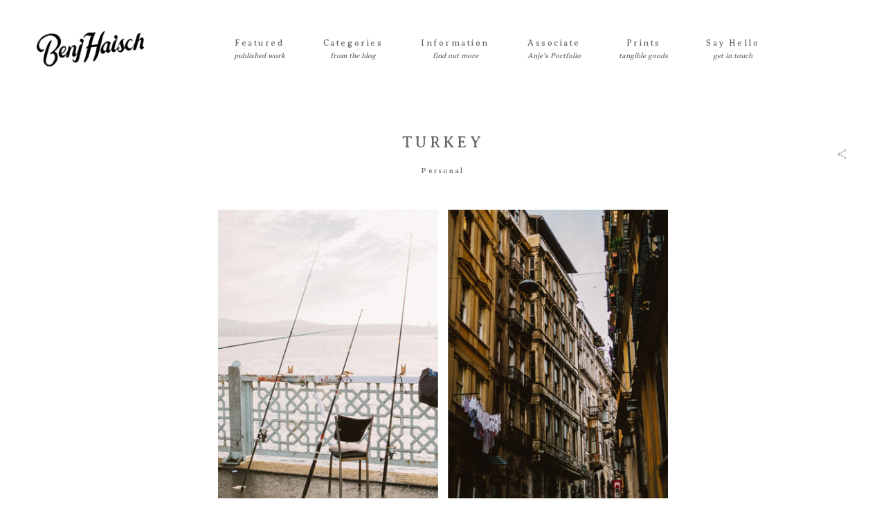

--- FILE ---
content_type: text/html; charset=UTF-8
request_url: https://benjhaisch.com/turkey/
body_size: 15173
content:
<!DOCTYPE html>
<html lang="en-US" class="layout-default">
  <head>
  <meta charset="UTF-8" />
  <meta http-equiv="X-UA-Compatible" content="IE=edge"/>
  <meta name=viewport content="width=device-width, user-scalable=no, initial-scale=1.0, maximum-scale=1.0, minimum-scale=1.0">
  <link rel="alternate" type="application/rss+xml" title="Benj Haisch | Seattle Wedding Photographer RSS Feed" href="https://benjhaisch.com/feed/" />
        <link rel="shortcut icon" href="https://new.benjhaisch.com/wp-content/uploads/2015/11/benj.ico" />
    <link rel="profile" href="https://gmpg.org/xfn/11">
    <link rel="pingback" href="https://benjhaisch.com/xmlrpc.php">
  
  <title>TURKEY | Benj Haisch | Seattle Wedding Photographer</title>

<!-- This site is optimized with the Yoast SEO plugin v11.8 - https://yoast.com/wordpress/plugins/seo/ -->
<link rel="canonical" href="https://benjhaisch.com/turkey/" />
<meta property="og:locale" content="en_US" />
<meta property="og:type" content="article" />
<meta property="og:title" content="TURKEY | Benj Haisch | Seattle Wedding Photographer" />
<meta property="og:description" content="TRAVEL
ISTANBUL &amp; EPHESUS" />
<meta property="og:url" content="https://benjhaisch.com/turkey/" />
<meta property="og:site_name" content="Benj Haisch | Seattle Wedding Photographer" />
<meta property="article:publisher" content="https://www.facebook.com/benjhaischphotography/" />
<meta property="article:tag" content="blue mosque" />
<meta property="article:tag" content="ephesus" />
<meta property="article:tag" content="hagia sofia" />
<meta property="article:tag" content="istanbul" />
<meta property="article:tag" content="library of celsus" />
<meta property="article:tag" content="mosque" />
<meta property="article:tag" content="new mosque" />
<meta property="article:tag" content="turkey" />
<meta property="article:tag" content="turkish. travel" />
<meta property="article:section" content="Personal" />
<meta property="article:published_time" content="2014-01-24T21:02:29+00:00" />
<meta property="article:modified_time" content="2014-01-24T22:27:47+00:00" />
<meta property="og:updated_time" content="2014-01-24T22:27:47+00:00" />
<meta property="og:image" content="https://benjhaisch.com/wp-content/uploads/2014/01/TURKEY-196.jpg" />
<meta property="og:image:secure_url" content="https://benjhaisch.com/wp-content/uploads/2014/01/TURKEY-196.jpg" />
<meta property="og:image:width" content="305" />
<meta property="og:image:height" content="380" />
<meta name="twitter:card" content="summary" />
<meta name="twitter:description" content="TRAVEL ISTANBUL &amp; EPHESUS" />
<meta name="twitter:title" content="TURKEY | Benj Haisch | Seattle Wedding Photographer" />
<meta name="twitter:site" content="@benjhaisch" />
<meta name="twitter:image" content="https://benjhaisch.com/wp-content/uploads/2014/01/TURKEY-196.jpg" />
<meta name="twitter:creator" content="@benjhaisch" />
<script type='application/ld+json' class='yoast-schema-graph yoast-schema-graph--main'>{"@context":"https://schema.org","@graph":[{"@type":"Organization","@id":"https://benjhaisch.com/#organization","name":"Benj Haisch Photography","url":"https://benjhaisch.com/","sameAs":["https://www.facebook.com/benjhaischphotography/","https://www.instagram.com/benjhaisch/","https://www.pinterest.com/benjhaisch/","https://twitter.com/benjhaisch"],"logo":{"@type":"ImageObject","@id":"https://benjhaisch.com/#logo","url":"https://benjhaisch.com/wp-content/uploads/2017/01/logo_black.png","width":640,"height":210,"caption":"Benj Haisch Photography"},"image":{"@id":"https://benjhaisch.com/#logo"}},{"@type":"WebSite","@id":"https://benjhaisch.com/#website","url":"https://benjhaisch.com/","name":"Benj Haisch | Seattle Wedding Photographer","publisher":{"@id":"https://benjhaisch.com/#organization"},"potentialAction":{"@type":"SearchAction","target":"https://benjhaisch.com/?s={search_term_string}","query-input":"required name=search_term_string"}},{"@type":"ImageObject","@id":"https://benjhaisch.com/turkey/#primaryimage","url":"https://benjhaisch.com/wp-content/uploads/2014/01/TURKEY-196.jpg","width":305,"height":380},{"@type":"WebPage","@id":"https://benjhaisch.com/turkey/#webpage","url":"https://benjhaisch.com/turkey/","inLanguage":"en-US","name":"TURKEY | Benj Haisch | Seattle Wedding Photographer","isPartOf":{"@id":"https://benjhaisch.com/#website"},"primaryImageOfPage":{"@id":"https://benjhaisch.com/turkey/#primaryimage"},"datePublished":"2014-01-24T21:02:29+00:00","dateModified":"2014-01-24T22:27:47+00:00"},{"@type":"Article","@id":"https://benjhaisch.com/turkey/#article","isPartOf":{"@id":"https://benjhaisch.com/turkey/#webpage"},"author":{"@id":"https://benjhaisch.com/#/schema/person/f316ee748efadf9ae9737d490048044b"},"headline":"TURKEY","datePublished":"2014-01-24T21:02:29+00:00","dateModified":"2014-01-24T22:27:47+00:00","commentCount":"8","mainEntityOfPage":{"@id":"https://benjhaisch.com/turkey/#webpage"},"publisher":{"@id":"https://benjhaisch.com/#organization"},"image":{"@id":"https://benjhaisch.com/turkey/#primaryimage"},"keywords":"blue mosque,ephesus,hagia sofia,istanbul,library of celsus,mosque,new mosque,turkey,turkish. travel","articleSection":"Personal"},{"@type":["Person"],"@id":"https://benjhaisch.com/#/schema/person/f316ee748efadf9ae9737d490048044b","name":"benjhaisch","sameAs":[]}]}</script>
<!-- / Yoast SEO plugin. -->

<link rel='dns-prefetch' href='//fonts.googleapis.com' />
<link rel='dns-prefetch' href='//s.w.org' />
<link rel="alternate" type="application/rss+xml" title="Benj Haisch | Seattle Wedding Photographer &raquo; Feed" href="https://benjhaisch.com/feed/" />
<link rel="alternate" type="application/rss+xml" title="Benj Haisch | Seattle Wedding Photographer &raquo; Comments Feed" href="https://benjhaisch.com/comments/feed/" />
<link rel="alternate" type="application/rss+xml" title="Benj Haisch | Seattle Wedding Photographer &raquo; TURKEY Comments Feed" href="https://benjhaisch.com/turkey/feed/" />
		<script type="text/javascript">
			window._wpemojiSettings = {"baseUrl":"https:\/\/s.w.org\/images\/core\/emoji\/11\/72x72\/","ext":".png","svgUrl":"https:\/\/s.w.org\/images\/core\/emoji\/11\/svg\/","svgExt":".svg","source":{"concatemoji":"https:\/\/benjhaisch.com\/wp-includes\/js\/wp-emoji-release.min.js?ver=4.9.28"}};
			!function(e,a,t){var n,r,o,i=a.createElement("canvas"),p=i.getContext&&i.getContext("2d");function s(e,t){var a=String.fromCharCode;p.clearRect(0,0,i.width,i.height),p.fillText(a.apply(this,e),0,0);e=i.toDataURL();return p.clearRect(0,0,i.width,i.height),p.fillText(a.apply(this,t),0,0),e===i.toDataURL()}function c(e){var t=a.createElement("script");t.src=e,t.defer=t.type="text/javascript",a.getElementsByTagName("head")[0].appendChild(t)}for(o=Array("flag","emoji"),t.supports={everything:!0,everythingExceptFlag:!0},r=0;r<o.length;r++)t.supports[o[r]]=function(e){if(!p||!p.fillText)return!1;switch(p.textBaseline="top",p.font="600 32px Arial",e){case"flag":return s([55356,56826,55356,56819],[55356,56826,8203,55356,56819])?!1:!s([55356,57332,56128,56423,56128,56418,56128,56421,56128,56430,56128,56423,56128,56447],[55356,57332,8203,56128,56423,8203,56128,56418,8203,56128,56421,8203,56128,56430,8203,56128,56423,8203,56128,56447]);case"emoji":return!s([55358,56760,9792,65039],[55358,56760,8203,9792,65039])}return!1}(o[r]),t.supports.everything=t.supports.everything&&t.supports[o[r]],"flag"!==o[r]&&(t.supports.everythingExceptFlag=t.supports.everythingExceptFlag&&t.supports[o[r]]);t.supports.everythingExceptFlag=t.supports.everythingExceptFlag&&!t.supports.flag,t.DOMReady=!1,t.readyCallback=function(){t.DOMReady=!0},t.supports.everything||(n=function(){t.readyCallback()},a.addEventListener?(a.addEventListener("DOMContentLoaded",n,!1),e.addEventListener("load",n,!1)):(e.attachEvent("onload",n),a.attachEvent("onreadystatechange",function(){"complete"===a.readyState&&t.readyCallback()})),(n=t.source||{}).concatemoji?c(n.concatemoji):n.wpemoji&&n.twemoji&&(c(n.twemoji),c(n.wpemoji)))}(window,document,window._wpemojiSettings);
		</script>
		<style type="text/css">
img.wp-smiley,
img.emoji {
	display: inline !important;
	border: none !important;
	box-shadow: none !important;
	height: 1em !important;
	width: 1em !important;
	margin: 0 .07em !important;
	vertical-align: -0.1em !important;
	background: none !important;
	padding: 0 !important;
}
</style>
<link rel='stylesheet' id='cosmo-shortcodes-css'  href='https://benjhaisch.com/wp-content/plugins/flo-shortcodes/css/shortcodes.css?ver=4.9.28' type='text/css' media='all' />
<link rel='stylesheet' id='jquery_ui_styles-css'  href='https://benjhaisch.com/wp-content/plugins/flo-forms/public/vendor/jquery-ui-flo/jquery-ui.min.css?ver=1.0.0' type='text/css' media='all' />
<link rel='stylesheet' id='flo-forms-public-css'  href='https://benjhaisch.com/wp-content/plugins/flo-forms/public/css/flo-forms-public.min.css?ver=1.0.0' type='text/css' media='all' />
<link rel='stylesheet' id='twenty20-style-css'  href='https://benjhaisch.com/wp-content/plugins/twenty20/assets/css/twenty20.css?ver=1.55' type='text/css' media='all' />
<link rel='stylesheet' id='parent-main-style-css'  href='https://benjhaisch.com/wp-content/themes/crowd2/style.css?ver=4.9.28' type='text/css' media='all' />
<link rel='stylesheet' id='core-icons-css'  href='https://benjhaisch.com/wp-content/themes/crowd2/public/fonts/fontello/css/flo-core-icons.css?ver=0.7.2' type='text/css' media='all' />
<link rel='stylesheet' id='vendor-css-css'  href='https://benjhaisch.com/wp-content/themes/crowd2/theme-files/public/css/vendor.css?ver=0.7.2' type='text/css' media='all' />
<link rel='stylesheet' id='theme-css-css'  href='https://benjhaisch.com/wp-content/themes/crowd2/theme-files/public/css/style.min.css?ver=0.7.2' type='text/css' media='all' />
<style id='theme-css-inline-css' type='text/css'>
.flo-footer-instagram__social-links-title { font-family: 'Averia Serif Libre', fantasy, 'google';font-size: 0.8125rem;letter-spacing: 0.2em;word-spacing: 0em;line-height: 1.4em;color: #6b6764;text-transform: none;font-weight: normal;}.flo-footer__menu > div > ul > li > a { font-family: 'Averia Serif Libre', fantasy, 'google';font-size: 0.8125rem;letter-spacing: 0.2em;word-spacing: 0em;line-height: 1.4em;color: #6b6764;text-transform: none;font-weight: normal;}.flo-item-pagination__label { font-family: 'Averia Serif Libre', fantasy, 'google';font-size: 0.6875rem;letter-spacing: 0.2em;word-spacing: 0em;line-height: 1.4em;color: #6b6764;text-transform: none;font-weight: normal;}.flo-item-pagination__label { font-family: 'Averia Serif Libre', fantasy, 'google';font-size: 0.6875rem;letter-spacing: 0.2em;word-spacing: 0em;line-height: 1.4em;color: #6b6764;text-transform: none;font-weight: normal;}.flo-header__menu a:after { font-family: 'Averia Serif Libre', fantasy, 'google';font-size: 0.6875rem;letter-spacing: 0em;word-spacing: 0em;line-height: 1.4em;color: #6b6764;text-transform: none;font-weight: normal;font-style: italic;}.flo-instagram-type-a__title, .flo-footer-instagram__title { font-family: 'Averia Serif Libre', fantasy, 'google';font-size: 0.8125rem;letter-spacing: 0.2em;word-spacing: 0em;line-height: 1.4em;color: #6b6764;text-transform: none;font-weight: normal;}.flo-instagram-type-a__title, .flo-footer-instagram__subtitle { font-family: 'Averia Serif Libre', fantasy, 'google';font-size: 0.6875rem;letter-spacing: 0em;word-spacing: 0em;line-height: 1.4em;color: #6b6764;text-transform: none;font-weight: normal;font-style: italic;}input[type="submit"], .flo-button { font-family: 'Averia Serif Libre', fantasy, 'google';font-size: 0.6875rem;letter-spacing: 0.2em;word-spacing: 0em;line-height: 1.4em;color: #6b6764;text-transform: none;font-weight: normal;}.flo-footer__copyright-notice { font-family: 'Averia Serif Libre', fantasy, 'google';font-size: 0.8125rem;letter-spacing: 0.2em;word-spacing: 0em;line-height: 1.4em;color: #6b6764;text-transform: none;font-weight: normal;}.flo-header__menu .menu-item ul a, .flo-main-slideshow__menu-menu .menu-item .sub-menu a, .flo-footer__menu .menu-item ul a, .flo-slideshow__menu .menu-item .sub-menu a { font-family: 'Averia Serif Libre', fantasy, 'google';font-size: 0.8125rem;letter-spacing: 0.2em;word-spacing: 0em;line-height: 1.4em;color: #6b6764;text-transform: none;font-weight: normal;}.flo-header__logo { font-family: 'Patua One', fantasy, 'google';font-size: 2.1875rem;letter-spacing: 0.2em;word-spacing: 0em;line-height: 1.4em;color: #6b6764;text-transform: none;font-weight: normal;}.flo-header .menu-item a, .flo-header__menu .page_item a, .flo-header .menu-item, .flo-header__lang-switch a { font-family: 'Averia Serif Libre', fantasy, 'google';font-size: 0.8125rem;letter-spacing: 0.2em;word-spacing: 0em;line-height: 1.4em;color: #6b6764;text-transform: none;font-weight: normal;}.flo-header-mobile__logo { font-family: 'Patua One', fantasy, 'google';font-size: 2.1875rem;letter-spacing: 0.2em;word-spacing: 0em;line-height: 1.4em;color: #6b6764;text-transform: none;font-weight: normal;}.flo-mobile-menu__menu > li a { font-family: 'Averia Serif Libre', fantasy, 'google';font-size: 1.4375rem;letter-spacing: 0.2em;word-spacing: 0em;line-height: 1.4em;color: #6b6764;text-transform: none;font-weight: normal;}.flo-mobile-menu__menu ul a { font-family: 'Averia Serif Libre', fantasy, 'google';font-size: 0.9375rem;letter-spacing: 0em;word-spacing: 0em;line-height: 1.4em;color: #6b6764;text-transform: none;font-weight: normal;font-style: italic;}.flo-wp-title__title { font-family: 'Averia Serif Libre', fantasy, 'google';font-size: 1.4375rem;letter-spacing: 0.2em;word-spacing: 0em;line-height: 1.4em;color: #6b6764;text-transform: none;font-weight: normal;}.flo-post blockquote, .flo-post blockquote p { font-family: 'Averia Serif Libre', fantasy, 'google';font-size: 0.8125rem;letter-spacing: 0.2em;word-spacing: 0em;line-height: 1.4em;color: #6b6764;text-transform: none;font-weight: normal;}.flo-post h1 { font-family: 'Averia Serif Libre', fantasy, 'google';font-size: 1.875rem;letter-spacing: 0.2em;word-spacing: 0em;line-height: 1.4em;color: #6b6764;text-transform: none;font-weight: normal;}.flo-post h2 { font-family: 'Averia Serif Libre', fantasy, 'google';font-size: 1.4375rem;letter-spacing: 0.2em;word-spacing: 0em;line-height: 1.4em;color: #6b6764;text-transform: none;font-weight: normal;}.flo-post h3 { font-family: 'Averia Serif Libre', fantasy, 'google';font-size: 0.8125rem;letter-spacing: 0.2em;word-spacing: 0em;line-height: 1.4em;color: #6b6764;text-transform: none;font-weight: normal;}.flo-post h4 { font-family: 'Averia Serif Libre', fantasy, 'google';font-size: 0.75rem;letter-spacing: 0.2em;word-spacing: 0em;line-height: 1.4em;color: #6b6764;text-transform: none;font-weight: normal;}.flo-post h5 { font-family: 'Averia Serif Libre', fantasy, 'google';font-size: 0.625rem;letter-spacing: 0.2em;word-spacing: 0em;line-height: 1.4em;color: #6b6764;text-transform: none;font-weight: normal;}.flo-post h6 { font-family: 'Averia Serif Libre', fantasy, 'google';font-size: 0.5625rem;letter-spacing: 0.2em;word-spacing: 0em;line-height: 1.4em;color: #6b6764;text-transform: none;font-weight: normal;}.flo-post { font-family: 'Nunito', sans-serif, 'google';font-size: 0.75rem;letter-spacing: 0.2em;word-spacing: 0em;line-height: 1.6em;color: #6b6764;text-transform: none;font-weight: normal;}.flo-post a { font-family: 'Nunito', sans-serif, 'google';font-size: 0.75rem;letter-spacing: 0em;word-spacing: 0em;line-height: 1.8em;color: #6b6764;text-transform: none;font-weight: bold;text-decoration: underline;}input[type]:not([type="submit"]), textarea, .parsley-required, .parsley-errors-list .parsley-type, select { font-family: 'Averia Serif Libre', fantasy, 'google';font-size: 0.6875rem;letter-spacing: 0.2em;word-spacing: 0em;line-height: 1.4em;color: #6b6764;text-transform: none;font-weight: normal;}label { font-family: 'Averia Serif Libre', fantasy, 'google';font-size: 0.6875rem;letter-spacing: 0.2em;word-spacing: 0em;line-height: 1.4em;color: #6b6764;text-transform: none;font-weight: normal;}@media (max-width: 767px) { .flo-footer-instagram__social-links-title { font-size: 0.8125rem}.flo-footer__menu > div > ul > li > a { font-size: 0.8125rem}.flo-item-pagination__label { font-size: 0.6875rem}.flo-item-pagination__label { font-size: 0.6875rem}.flo-header__menu a:after { font-size: 0.6875rem}.flo-instagram-type-a__title, .flo-footer-instagram__title { font-size: 0.8125rem}.flo-instagram-type-a__title, .flo-footer-instagram__subtitle { font-size: 0.6875rem}input[type="submit"], .flo-button { font-size: 0.6875rem}.flo-footer__copyright-notice { font-size: 0.8125rem}.flo-header__menu .menu-item ul a, .flo-main-slideshow__menu-menu .menu-item .sub-menu a, .flo-footer__menu .menu-item ul a, .flo-slideshow__menu .menu-item .sub-menu a { font-size: 0.8125rem}.flo-header__logo { font-size: 2.1875rem}.flo-header .menu-item a, .flo-header__menu .page_item a, .flo-header .menu-item, .flo-header__lang-switch a { font-size: 0.8125rem}.flo-header-mobile__logo { font-size: 2.1875rem}.flo-mobile-menu__menu > li a { }.flo-mobile-menu__menu ul a { font-size: 0.9375rem}.flo-wp-title__title { }.flo-post blockquote, .flo-post blockquote p { font-size: 0.8125rem}.flo-post h1 { font-size: 1.875rem}.flo-post h2 { }.flo-post h3 { font-size: 0.8125rem}.flo-post h4 { font-size: 0.75rem}.flo-post h5 { font-size: 0.625rem}.flo-post h6 { font-size: 0.5625rem}.flo-post { font-size: 0.75rem}.flo-post a { font-size: 0.75rem}input[type]:not([type="submit"]), textarea, .parsley-required, .parsley-errors-list .parsley-type, select { font-size: 0.6875rem}label { font-size: 0.6875rem} }
</style>
<link rel='stylesheet' id='default_stylesheet-css'  href='https://benjhaisch.com/wp-content/themes/crowd2-child/style.css?ver=0.7.2' type='text/css' media='all' />
<link rel='stylesheet' id='admin_google_fonts-css'  href='//fonts.googleapis.com/css?family=Averia+Serif+Libre|Nunito|Patua+One' type='text/css' media='all' />
<script>if (document.location.protocol != "https:") {document.location = document.URL.replace(/^http:/i, "https:");}</script><script type='text/javascript' src='https://benjhaisch.com/wp-includes/js/jquery/jquery.js?ver=1.12.4'></script>
<script type='text/javascript' src='https://benjhaisch.com/wp-includes/js/jquery/jquery-migrate.min.js?ver=1.4.1'></script>
<script type='text/javascript' src='https://benjhaisch.com/wp-content/plugins/flo-forms/public/js/jquery.validate.min.js?ver=1.0.0'></script>
<script type='text/javascript'>
/* <![CDATA[ */
var formData = {"ajaxurl":"https:\/\/benjhaisch.com\/wp-admin\/admin-ajax.php","date_format":"MM dd, yy"};
/* ]]> */
</script>
<script type='text/javascript' src='https://benjhaisch.com/wp-content/plugins/flo-forms/public/js/flo-forms-public.js?ver=1.0.0'></script>
<link rel='https://api.w.org/' href='https://benjhaisch.com/wp-json/' />
<link rel="EditURI" type="application/rsd+xml" title="RSD" href="https://benjhaisch.com/xmlrpc.php?rsd" />
<link rel="wlwmanifest" type="application/wlwmanifest+xml" href="https://benjhaisch.com/wp-includes/wlwmanifest.xml" /> 
<meta name="generator" content="WordPress 4.9.28" />
<link rel='shortlink' href='https://benjhaisch.com/?p=17753' />
<link rel="alternate" type="application/json+oembed" href="https://benjhaisch.com/wp-json/oembed/1.0/embed?url=https%3A%2F%2Fbenjhaisch.com%2Fturkey%2F" />
<link rel="alternate" type="text/xml+oembed" href="https://benjhaisch.com/wp-json/oembed/1.0/embed?url=https%3A%2F%2Fbenjhaisch.com%2Fturkey%2F&#038;format=xml" />
<style>/*====Footer Logo Size=====*/
.flo-footer-instagram__logo img {
    max-width: 200px;
}

/*====Footer Menu Spacingg=====*/
.flo-footer__menu>div>ul>li {
    padding: 1rem 0.7rem;
}

/*====archive results padding=====*/
.archive.category .flo-listing__layout--type-b .flo-listing__columns .flo-listing__item {
	padding: 0 0.46875rem;
    margin-bottom: 15px;
}

/*===contact form image=====*/
.flo-contact__image {
    background-size: contain;
}

input[type]:not([type="submit"]), textarea {
    padding: 0.8rem 1.25rem;
}

@media screen and (min-width: 48em){
.flo-contact--has-image {
    padding-top: 1rem;
    padding-bottom: 1rem;
}
.flo-contact {
	margin-bottom: 0rem;  
}
}

.flo-form input[type="submit"] {
    margin-top: 0.5rem;
}

/*====home featured links hover=====*/
.flo-featured-links-2__links span.flo-featured-links-2__link-title:hover {
	text-decoration: underline;
}

/*====blog post padding======*/
.flo-post p, .flo-post__styles p,
.flo-post a img, .flo-post img, 
.flo-post img.alignleft, 
.flo-post img.alignright, 
.flo-post img.aligncenter, 
.wp-caption-text.gallery-caption{
    margin-bottom: 0.5rem!important;
}

/*=====blog post comments=====*/
@media screen and (min-width: 48em){
.flo-comments {
    padding: 0 0.6875rem;
    padding-bottom: 6.25rem;
    max-width: 750px;
    margin: 0 auto;
  }
}
/*=====logo sizing slideshow======*/
.flo-slideshow__centered-logo .flo-slideshow__logo {
    max-width: 200px!important;
}

/*======remove logo align menu center=======*/
.home .flo-header.flo-header--type-c .flo-header__logo {
    display: none;
}

.home .flo-header.flo-header--type-b .flo-header__menu, .flo-header.flo-header--type-c .flo-header__menu {
    margin: 0 auto;
}

/*=====blog page padding======*/
.page-id-24520 .flo-block {
    padding-left: 0rem;
    padding-right: 0rem;
}

.flo-listing__layout--type-b .flo-listing__rollover {
    top: 5px;
    left: 5px;
    width: 97%;
    height: 97%;
}

/*====decoration image max height=======*/
.flo-listing__layout--type-b .flo-listing__rollover .flo-listing__decorative-image {
    max-height: 4.25rem;
}

/*=====about page padding=====*/
@media screen and (min-width: 48em){
.page-id-30890 .flo-image-block-3__text-content {
    padding-bottom: 15px;
}
}
.page-id-30890 .flo-image-block-3__text-content.flo-post.to-appear.visible.full-visible {
    padding-bottom: 15px;
}

@media screen and (min-width: 48em){
.page-id-30890 .flo-text-block-2--width-default {
    padding-top: 2rem;
    padding-bottom: 2rem;
}
}

span.post-title-after {
    font-family: 'Averia Serif Libre', fantasy, 'google';
    font-size: 1.0125rem;
    letter-spacing: 0.2em;
    word-spacing: 0em;
    line-height: 1.4em;
    color: #6b6764;
    text-transform: none;
    font-weight: normal;
}

.flo-listing__item-wrap span.post-title-after {
    font-family: 'Averia Serif Libre', fantasy, 'google';
    font-size: 0.6875rem;
    letter-spacing: 0.2em;
    word-spacing: 0em;
    line-height: 1.4em;
    color: #6b6764;
    text-transform: none;
    padding: 0 1.5625rem;
    font-weight: normal;
}</style><script>
  (function(i,s,o,g,r,a,m){i['GoogleAnalyticsObject']=r;i[r]=i[r]||function(){
  (i[r].q=i[r].q||[]).push(arguments)},i[r].l=1*new Date();a=s.createElement(o),
  m=s.getElementsByTagName(o)[0];a.async=1;a.src=g;m.parentNode.insertBefore(a,m)
  })(window,document,'script','https://www.google-analytics.com/analytics.js','ga');

  ga('create', 'UA-90556495-1', 'auto');
  ga('send', 'pageview');

</script>
  <style media="screen">
    /* START: GENERICS */

      .flo-post a img, .flo-post img, .flo-post img.alignleft, .flo-post img.alignright, .flo-post img.aligncenter,
      .wp-caption-text.gallery-caption {
        margin-bottom: 15px;
      }
      .wp-caption-text.gallery-caption{
        margin-top: -10px;
      }

      .flo_sidebar {
        width: 25%;
      }

      .flo-button,
      input[type="submit"]
      {
        background-color: #f8f8f7;
        color: #6b6764!important;
      }
            @media  only screen and (min-width: 1025px) {
          .flo-header__logo {
            max-width: 10rem;
          }
      }
    /* END: GENERICS */
  </style>
</head>
  <body data-rsssl=1 class="post-template-default single single-post postid-17753 single-format-standard flo-tablet-appear-disabled flo-mobile-appear-disabled">

              <script type="text/template" class='flo-core-style'>

  <style media="screen" >
          
    /* START: DROPDOWNS */
      .flo-header ul ul,
      .flo-main-slideshow__menu-menu ul ul,
      .flo-footer__menu ul ul
      {
        background-color: rgba(249,249,249,1);
      }

      .flo-header ul ul a,
      .flo-main-slideshow__menu-menu ul ul a,
      .flo-footer__menu ul ul a
      {
        color: #6b6764!important;
      }
    /* END: DROPDOWNS */

    /* START: SEARCH */
      .flo-header__search-input,
      .flo-header__search-submit
      {
        color: #f3ebe6!important;
      }

      header .flo-header__search-form {
        color: #f3ebe6;
      }
    /* END: SEARCH */

    /* START: NON STICKY STYLES */
      header :not(.is-sticky) .flo-header__logo,

      header :not(.is-sticky) .flo-header__menu > div > ul > .menu-item > a,
      header :not(.is-sticky) .flo-header__menu > div > ul > .menu-item > a:after,

      header :not(.is-sticky) .flo-header__menu-trigger,
      header :not(.is-sticky) .flo-header__social-links a,
      header :not(.is-sticky) .flo-header__search-trigger,
      header :not(.is-sticky) .flo-header__lang-switch
      {
        color: #6b6764;
      }

      header :not(.is-sticky) .flo-header__menu-item-search:before,
      header :not(.is-sticky) .flo-header__menu-trigger-item
      {
        background: #6b6764;
      }

      header :not(.is-sticky) .flo-header__menu .menu-item
      {
        border-color: #6b6764!important;
      }
    /* END: NON STICKY STYLES */

    /* START: STICKY */
      .flo-header--sticky .is-sticky .flo-header,
      .flo-block--merged-with-header .is-sticky .flo-slideshow__bottom-menu{
        background: rgba(255,255,255,1);
      }
      .flo-header--sticky .is-sticky  .flo-header__logo,

      .flo-header--sticky .is-sticky  .flo-header__menu > div > ul > .menu-item > a,
      .flo-header--sticky .is-sticky  .flo-header__menu > div > ul > .menu-item > a:after,

      .flo-header--sticky .is-sticky  .flo-header__menu-trigger,
      .flo-header--sticky .is-sticky  .flo-header__social-links a,
      .flo-header--sticky .is-sticky  .flo-header__search-trigger,
      .flo-header--sticky .is-sticky  .flo-header__lang-switch
      {
        color: #000000;
      }

      .flo-header--sticky .is-sticky  .flo-header__menu-item-search:before,
      .flo-header--sticky .is-sticky  .flo-header__menu-trigger-item
      {
        background: #000000;
      }

      .flo-header--sticky .is-sticky  .flo-header__menu .menu-item
      {
        border-color: #000000!important;
      }
    /* END: STICKY */
  
    
    /* START: SMALL ONLY */
      @media (max-width: 767px) {
              }
    /* END: SMALL ONLY */

    /* START: MEDIUM ONLY */
      @media (min-width: 768px) and (max-width: 1024px) {
                  
    .flo-header__logo {
      max-width: 8.75rem;
    }
  
              }
    /* END: MEDIUM ONLY */

    /* START: MEDIUM UP*/
      @media (min-width: 768px) {
                  
    /* START: Header Spacing */
      .flo-header{
        padding-top: 2.9375rem;
        padding-bottom: 2.9375rem
      }
    /* END: Header Spacing */
  
              }
    /* END: MEDIUM UP*/

    /* START: LARGE UP*/
      @media (min-width: 1025px) {
              }
    /* END: LARGE UP*/
  </style>

</script>

<header class="">
  <!-- Start: Flo Header -->
    
    <div class="flo-header flo-header--type-c flo-header--display-subtitles">
          <a href="https://benjhaisch.com" class="flo-header__logo" style="">

    	    <img class="flo-header__logo-image flo-header__logo-image--default" src="https://new.benjhaisch.com/wp-content/uploads/2011/02/benjhaisch_2015logo_small.png" alt="Benj Haisch | Seattle Wedding Photographer" />
    <img class="flo-header__logo-image flo-header__logo-image--sticky" src="https://new.benjhaisch.com/wp-content/uploads/2011/02/benjhaisch_2015logo_small.png" alt="Benj Haisch | Seattle Wedding Photographer" />
    <img class="flo-header__logo-image flo-header__logo-image--light" src="https://new.benjhaisch.com/wp-content/uploads/2015/07/logo_white.png" alt="Benj Haisch | Seattle Wedding Photographer" />
  </a>
  
      <div class="flo-header__menu flo-header__menu--left">
      <div class="menu-main-menu-container"><ul id="menu-main-menu" class="menu"><li id="menu-item-31079" class="menu-item menu-item-type-post_type menu-item-object-page menu-item-31079"><a title="published work" href="https://benjhaisch.com/featured/">Featured</a></li>
<li id="menu-item-24522" class="menu-item menu-item-type-post_type menu-item-object-page menu-item-has-children menu-item-24522"><a title="from the blog" href="https://benjhaisch.com/blog/">Categories</a>
<ul class="sub-menu">
	<li id="menu-item-31082" class="menu-item menu-item-type-post_type menu-item-object-page menu-item-31082"><a href="https://benjhaisch.com/featured/">Featured</a></li>
	<li id="menu-item-31080" class="menu-item menu-item-type-post_type menu-item-object-page menu-item-31080"><a href="https://benjhaisch.com/weddings/">Weddings</a></li>
	<li id="menu-item-31081" class="menu-item menu-item-type-post_type menu-item-object-page menu-item-31081"><a href="https://benjhaisch.com/elopements/">Elopements</a></li>
	<li id="menu-item-31138" class="menu-item menu-item-type-post_type menu-item-object-page menu-item-31138"><a href="https://benjhaisch.com/personal/">Personal</a></li>
	<li id="menu-item-31139" class="menu-item menu-item-type-post_type menu-item-object-page menu-item-31139"><a href="https://benjhaisch.com/slideshows/">Slideshows</a></li>
</ul>
</li>
<li id="menu-item-24032" class="menu-item menu-item-type-custom menu-item-object-custom menu-item-has-children menu-item-24032"><a title="find out more" href="#">Information</a>
<ul class="sub-menu">
	<li id="menu-item-30986" class="menu-item menu-item-type-post_type menu-item-object-page menu-item-30986"><a href="https://benjhaisch.com/about/">About</a></li>
	<li id="menu-item-23985" class="menu-item menu-item-type-post_type menu-item-object-page menu-item-23985"><a href="https://benjhaisch.com/approach/">Approach</a></li>
	<li id="menu-item-31231" class="menu-item menu-item-type-custom menu-item-object-custom menu-item-31231"><a href="https://benjhaisch.com/approach/#faq">FAQ</a></li>
	<li id="menu-item-24245" class="menu-item menu-item-type-post_type menu-item-object-page menu-item-24245"><a href="https://benjhaisch.com/info/">Pricing</a></li>
	<li id="menu-item-31083" class="menu-item menu-item-type-post_type menu-item-object-page menu-item-31083"><a href="https://benjhaisch.com/for-photographers/">For Photographers</a></li>
</ul>
</li>
<li id="menu-item-27705" class="menu-item menu-item-type-custom menu-item-object-custom menu-item-has-children menu-item-27705"><a title="Anje&#8217;s Portfolio">Associate</a>
<ul class="sub-menu">
	<li id="menu-item-31037" class="menu-item menu-item-type-post_type menu-item-object-page menu-item-31037"><a href="https://benjhaisch.com/about-anje/">About Anje</a></li>
	<li id="menu-item-31236" class="menu-item menu-item-type-custom menu-item-object-custom menu-item-31236"><a href="https://benjhaisch.com/anje">Portfolio</a></li>
	<li id="menu-item-31071" class="menu-item menu-item-type-post_type menu-item-object-page menu-item-31071"><a href="https://benjhaisch.com/contact-anje/">Contact Anje</a></li>
</ul>
</li>
<li id="menu-item-24297" class="menu-item menu-item-type-custom menu-item-object-custom menu-item-has-children menu-item-24297"><a title="tangible goods" href="https://benjhaisch.client-gallery.com/">Prints</a>
<ul class="sub-menu">
	<li id="menu-item-26439" class="menu-item menu-item-type-custom menu-item-object-custom menu-item-26439"><a href="https://prints.benjhaisch.com/-artprints">Art</a></li>
	<li id="menu-item-24298" class="menu-item menu-item-type-custom menu-item-object-custom menu-item-24298"><a href="http://prints.benjhaisch.com/">Clients</a></li>
</ul>
</li>
<li id="menu-item-31073" class="menu-item menu-item-type-custom menu-item-object-custom menu-item-31073"><a title="get in touch" href="https://benjhaisch.com/contact">Say Hello</a></li>
</ul></div>
    </div>
  
        <div class="flo-header__addons">
      </div>
  </div>
  <!-- End: Flo Header -->


  <!-- Start: Flo Header Mobile -->
    <script type="text/template" class='flo-core-style'>

  <style media="screen" >
          
    .flo-header-mobile__logo {
      max-width: 12.5rem;
    }

    .is-main.flo-header-mobile {
      background-color: #FFFFFF;
    }

    .is-main.flo-header-mobile .flo-header-mobile__search-trigger,
    .is-main.flo-header-mobile .flo-header-mobile__menu-trigger,
    .is-main.flo-header-mobile .flo-header-mobile__logo,
    .is-main.flo-header-mobile .flo-header-mobile__menu
    {
      color: #6b6764!important;
    }

    .is-main.flo-header-mobile .flo-header-mobile__menu
    {
      border-color: #6b6764;
    }
  
    
    /* START: SMALL ONLY */
      @media (max-width: 767px) {
              }
    /* END: SMALL ONLY */

    /* START: MEDIUM ONLY */
      @media (min-width: 768px) and (max-width: 1024px) {
              }
    /* END: MEDIUM ONLY */

    /* START: MEDIUM UP*/
      @media (min-width: 768px) {
              }
    /* END: MEDIUM UP*/

    /* START: LARGE UP*/
      @media (min-width: 1025px) {
              }
    /* END: LARGE UP*/
  </style>

</script>


<div class="flo-header-mobile ">

  <div class="flo-header-mobile__menu-trigger">
    <i class="flo-header-mobile__menu-trigger-icon flo-header-mobile__menu-trigger-icon--open flo-icon-menu"></i>
    <i class="flo-header-mobile__menu-trigger-icon flo-header-mobile__menu-trigger-icon--close flo-icon-close"></i>
  </div>

  <a href="https://benjhaisch.com" class="flo-header-mobile__logo">
            <img class="flo-header-mobile__logo-image flo-header-mobile__logo-image--default"
    src="https://new.benjhaisch.com/wp-content/uploads/2011/02/benjhaisch_2015logo_small.png"
    alt="Benj Haisch | Seattle Wedding Photographer"/>

    <img class="flo-header-mobile__logo-image flo-header-mobile__logo-image--light"
    src="https://new.benjhaisch.com/wp-content/uploads/2015/07/logo_white.png"
    alt="Benj Haisch | Seattle Wedding Photographer"/>

  </a>

  <script type="text/template" class='flo-core-style'>

  <style media="screen" >
          
      .flo-header-mobile__search-input,
      .flo-header-mobile__search-submit
      {
        color: #6b6764!important;
      }

      .flo-header-mobile__search-form {
        background-color: #f9f9f9;
      }
      .flo-header-mobile__search-form:before {
        border-bottom-color: #f9f9f9;
      }
    
    
    /* START: SMALL ONLY */
      @media (max-width: 767px) {
              }
    /* END: SMALL ONLY */

    /* START: MEDIUM ONLY */
      @media (min-width: 768px) and (max-width: 1024px) {
              }
    /* END: MEDIUM ONLY */

    /* START: MEDIUM UP*/
      @media (min-width: 768px) {
              }
    /* END: MEDIUM UP*/

    /* START: LARGE UP*/
      @media (min-width: 1025px) {
              }
    /* END: LARGE UP*/
  </style>

</script>

  <div class="flo-header-mobile__search-wrap">

    <div class="flo-header-mobile__search-trigger">
      <i class="flo-header-mobile__search-icon flo-header-mobile__search-icon--open flo-icon-search"></i>
      <i class="flo-header-mobile__search-icon flo-header-mobile__search-icon--close flo-icon-close"></i>
    </div>

    <form class="flo-header-mobile__search-form" action="https://benjhaisch.com/" method="get">
      <input class="flo-header-mobile__search-input flo-no-styling" type="text" placeholder="type here ..." name="s" value="">
      <button class="flo-header-mobile__search-submit" type="submit" name="button">
        <i class="flo-icon-arrow-line-right"></i>
      </button>
    </form>

  </div>
</div>
  <!-- End: Flo Header Mobile -->
</header>

<script type="text/template" class='flo-core-style'>

  <style media="screen" >
    
    /* START: SMALL ONLY */
      @media (max-width: 767px) {
                  

    /* START: HEADER */
      .flo-mobile-menu .flo-header-mobile {
        background-color: #FFFFFF;
      }

      .flo-mobile-menu .flo-header-mobile__search-trigger,
      .flo-mobile-menu .flo-header-mobile__menu-wrap-trigger,
      .flo-mobile-menu .flo-header-mobile__logo,
      .flo-mobile-menu .flo-header-mobile__menu-wrap
      {
        color: #6b6764!important;
      }
    /* END: HEADER */

    /* START: GENERIC */
      .flo-mobile-menu {
        background-color: #f9f9f9;
        color: #6b6764;
        border-color: #6b6764;
      }
    /* END: GENERIC */

    /* START: MENU */
      .flo-mobile-menu__menu-wrap {
        border-top-color: #ffffff;
      }
      .flo-mobile-menu__menu .menu-item-has-children.children-visible {
        background-color: #ffffff;
      }
      .flo-mobile-menu__menu .menu-item-has-children.children-visible a {
        color: #6b6764!important;
      }
    /* END: MENU */

  
              }
    /* END: SMALL ONLY */

    /* START: MEDIUM ONLY */
      @media (min-width: 768px) and (max-width: 1024px) {
              }
    /* END: MEDIUM ONLY */

    /* START: MEDIUM UP*/
      @media (min-width: 768px) {
              }
    /* END: MEDIUM UP*/

    /* START: LARGE UP*/
      @media (min-width: 1025px) {
              }
    /* END: LARGE UP*/
  </style>

</script>

<div class="flo-mobile-menu">
    <script type="text/template" class='flo-core-style'>

  <style media="screen" >
          
    .flo-header-mobile__logo {
      max-width: 12.5rem;
    }

    .is-main.flo-header-mobile {
      background-color: #FFFFFF;
    }

    .is-main.flo-header-mobile .flo-header-mobile__search-trigger,
    .is-main.flo-header-mobile .flo-header-mobile__menu-trigger,
    .is-main.flo-header-mobile .flo-header-mobile__logo,
    .is-main.flo-header-mobile .flo-header-mobile__menu
    {
      color: #6b6764!important;
    }

    .is-main.flo-header-mobile .flo-header-mobile__menu
    {
      border-color: #6b6764;
    }
  
    
    /* START: SMALL ONLY */
      @media (max-width: 767px) {
              }
    /* END: SMALL ONLY */

    /* START: MEDIUM ONLY */
      @media (min-width: 768px) and (max-width: 1024px) {
              }
    /* END: MEDIUM ONLY */

    /* START: MEDIUM UP*/
      @media (min-width: 768px) {
              }
    /* END: MEDIUM UP*/

    /* START: LARGE UP*/
      @media (min-width: 1025px) {
              }
    /* END: LARGE UP*/
  </style>

</script>


<div class="flo-header-mobile ">

  <div class="flo-header-mobile__menu-trigger">
    <i class="flo-header-mobile__menu-trigger-icon flo-header-mobile__menu-trigger-icon--open flo-icon-menu"></i>
    <i class="flo-header-mobile__menu-trigger-icon flo-header-mobile__menu-trigger-icon--close flo-icon-close"></i>
  </div>

  <a href="https://benjhaisch.com" class="flo-header-mobile__logo">
            <img class="flo-header-mobile__logo-image flo-header-mobile__logo-image--default"
    src="https://new.benjhaisch.com/wp-content/uploads/2011/02/benjhaisch_2015logo_small.png"
    alt="Benj Haisch | Seattle Wedding Photographer"/>

    <img class="flo-header-mobile__logo-image flo-header-mobile__logo-image--light"
    src="https://new.benjhaisch.com/wp-content/uploads/2015/07/logo_white.png"
    alt="Benj Haisch | Seattle Wedding Photographer"/>

  </a>

  <script type="text/template" class='flo-core-style'>

  <style media="screen" >
          
      .flo-header-mobile__search-input,
      .flo-header-mobile__search-submit
      {
        color: #6b6764!important;
      }

      .flo-header-mobile__search-form {
        background-color: #f9f9f9;
      }
      .flo-header-mobile__search-form:before {
        border-bottom-color: #f9f9f9;
      }
    
    
    /* START: SMALL ONLY */
      @media (max-width: 767px) {
              }
    /* END: SMALL ONLY */

    /* START: MEDIUM ONLY */
      @media (min-width: 768px) and (max-width: 1024px) {
              }
    /* END: MEDIUM ONLY */

    /* START: MEDIUM UP*/
      @media (min-width: 768px) {
              }
    /* END: MEDIUM UP*/

    /* START: LARGE UP*/
      @media (min-width: 1025px) {
              }
    /* END: LARGE UP*/
  </style>

</script>

  <div class="flo-header-mobile__search-wrap">

    <div class="flo-header-mobile__search-trigger">
      <i class="flo-header-mobile__search-icon flo-header-mobile__search-icon--open flo-icon-search"></i>
      <i class="flo-header-mobile__search-icon flo-header-mobile__search-icon--close flo-icon-close"></i>
    </div>

    <form class="flo-header-mobile__search-form" action="https://benjhaisch.com/" method="get">
      <input class="flo-header-mobile__search-input flo-no-styling" type="text" placeholder="type here ..." name="s" value="">
      <button class="flo-header-mobile__search-submit" type="submit" name="button">
        <i class="flo-icon-arrow-line-right"></i>
      </button>
    </form>

  </div>
</div>
    <div class="flo-mobile-menu__menu-wrap flo-mobile-menu__menu-wrap--style-collapsed">
        <ul id="menu-main-menu-1" class="flo-mobile-menu__menu"><li class="menu-item menu-item-type-post_type menu-item-object-page menu-item-31079"><a title="published work" href="https://benjhaisch.com/featured/">Featured</a></li>
<li class="menu-item menu-item-type-post_type menu-item-object-page menu-item-has-children menu-item-24522"><a title="from the blog" href="https://benjhaisch.com/blog/">Categories</a>
<ul class="sub-menu">
	<li class="menu-item menu-item-type-post_type menu-item-object-page menu-item-31082"><a href="https://benjhaisch.com/featured/">Featured</a></li>
	<li class="menu-item menu-item-type-post_type menu-item-object-page menu-item-31080"><a href="https://benjhaisch.com/weddings/">Weddings</a></li>
	<li class="menu-item menu-item-type-post_type menu-item-object-page menu-item-31081"><a href="https://benjhaisch.com/elopements/">Elopements</a></li>
	<li class="menu-item menu-item-type-post_type menu-item-object-page menu-item-31138"><a href="https://benjhaisch.com/personal/">Personal</a></li>
	<li class="menu-item menu-item-type-post_type menu-item-object-page menu-item-31139"><a href="https://benjhaisch.com/slideshows/">Slideshows</a></li>
</ul>
</li>
<li class="menu-item menu-item-type-custom menu-item-object-custom menu-item-has-children menu-item-24032"><a title="find out more" href="#">Information</a>
<ul class="sub-menu">
	<li class="menu-item menu-item-type-post_type menu-item-object-page menu-item-30986"><a href="https://benjhaisch.com/about/">About</a></li>
	<li class="menu-item menu-item-type-post_type menu-item-object-page menu-item-23985"><a href="https://benjhaisch.com/approach/">Approach</a></li>
	<li class="menu-item menu-item-type-custom menu-item-object-custom menu-item-31231"><a href="https://benjhaisch.com/approach/#faq">FAQ</a></li>
	<li class="menu-item menu-item-type-post_type menu-item-object-page menu-item-24245"><a href="https://benjhaisch.com/info/">Pricing</a></li>
	<li class="menu-item menu-item-type-post_type menu-item-object-page menu-item-31083"><a href="https://benjhaisch.com/for-photographers/">For Photographers</a></li>
</ul>
</li>
<li class="menu-item menu-item-type-custom menu-item-object-custom menu-item-has-children menu-item-27705"><a title="Anje&#8217;s Portfolio">Associate</a>
<ul class="sub-menu">
	<li class="menu-item menu-item-type-post_type menu-item-object-page menu-item-31037"><a href="https://benjhaisch.com/about-anje/">About Anje</a></li>
	<li class="menu-item menu-item-type-custom menu-item-object-custom menu-item-31236"><a href="https://benjhaisch.com/anje">Portfolio</a></li>
	<li class="menu-item menu-item-type-post_type menu-item-object-page menu-item-31071"><a href="https://benjhaisch.com/contact-anje/">Contact Anje</a></li>
</ul>
</li>
<li class="menu-item menu-item-type-custom menu-item-object-custom menu-item-has-children menu-item-24297"><a title="tangible goods" href="https://benjhaisch.client-gallery.com/">Prints</a>
<ul class="sub-menu">
	<li class="menu-item menu-item-type-custom menu-item-object-custom menu-item-26439"><a href="https://prints.benjhaisch.com/-artprints">Art</a></li>
	<li class="menu-item menu-item-type-custom menu-item-object-custom menu-item-24298"><a href="http://prints.benjhaisch.com/">Clients</a></li>
</ul>
</li>
<li class="menu-item menu-item-type-custom menu-item-object-custom menu-item-31073"><a title="get in touch" href="https://benjhaisch.com/contact">Say Hello</a></li>
</ul>
    </div>

    <div class="flo-mobile-menu__social-links">
              <a href="https://www.instagram.com/benjhaisch/" target="_blank" class="flo-icon flo-icon-instagram flo-social-links__link "></a>
    
	    	<a href="https://www.facebook.com/benjhaischphotography" target="_blank" class="flo-icon flo-icon-facebook flo-social-links__link "></a>
    
	    	<a href="https://www.pinterest.com/benjhaisch/" target="_blank" class="flo-icon flo-icon-pinterest flo-social-links__link "></a>
    
	    	<a href="https://www.youtube.com/user/BenjHaisch" target="_blank" class="flo-icon flo-icon-youtube flo-social-links__link "></a>
    
                    <div class="flo-mobile-menu__lang-switch">
          
        </div>
          </div>

</div>

    
    <main class="flo_page_wrap ">
      <div class="flo_page">

      
      
                  
          
            
            
              
                              <script type="text/template" class='flo-core-style'>

  <style media="screen" >
    
    /* START: SMALL ONLY */
      @media (max-width: 767px) {
                  
    .flo-block--6139 {
      
      margin-top: 0rem;
      margin-bottom: 0rem;
    }
  
              }
    /* END: SMALL ONLY */

    /* START: MEDIUM ONLY */
      @media (min-width: 768px) and (max-width: 1024px) {
              }
    /* END: MEDIUM ONLY */

    /* START: MEDIUM UP*/
      @media (min-width: 768px) {
                  
    .flo-block--6139 {
      
      margin-top: 0rem;
      margin-bottom: 0rem;
    }
  
              }
    /* END: MEDIUM UP*/

    /* START: LARGE UP*/
      @media (min-width: 1025px) {
              }
    /* END: LARGE UP*/
  </style>

</script>

<div   class='flo-block flo-block--full-width    flo-block--6139    ' data-id="6139" >
    <div class="flo-block__container">
      <script type="text/template" class='flo-core-style'>

  <style media="screen" >
          

      .flo-block-item-title-1--140 .flo-block-item-title-1__back-button{font-family: 'Averia Serif Libre', fantasy, 'google';font-size: 0.6875rem;letter-spacing: 0em;word-spacing: 0em;line-height: 1.4em;color: #6b6764;text-transform: none;font-weight: normal;font-style: italic;}@media screen and (max-width: 767px){.flo-block-item-title-1--140 .flo-block-item-title-1__back-button{font-size: 0.6875rem}}

      .flo-block-item-title-1--140 .flo-block-item-title-1__title{font-family: 'Averia Serif Libre', fantasy, 'google';font-size: 1.4375rem;letter-spacing: 0.2em;word-spacing: 0em;line-height: 1.4em;color: #6b6764;text-transform: none;font-weight: normal;}

      .flo-block-item-title-1--140 .flo-block-item-title-1__category{font-family: 'Averia Serif Libre', fantasy, 'google';font-size: 0.6875rem;letter-spacing: 0.2em;word-spacing: 0em;line-height: 1.4em;color: #6b6764;text-transform: none;font-weight: normal;}@media screen and (max-width: 767px){.flo-block-item-title-1--140 .flo-block-item-title-1__category{font-size: 0.6875rem}}

      


      .flo-block-item-title-1--140.flo-block-item-title-1--has-featured-image {
        min-height: 31.25rem;
      }

      .flo-block-item-title-1--140 .flo-block-item-title-1__title,
      .flo-block-item-title-1--140 .flo-block-item-title-1__category,
      .flo-block-item-title-1--140 .flo-share-rollover__trigger,
      .flo-block-item-title-1--140 .flo-share-rollover__share-wrap a,
      .flo-block-item-title-1--140 .flo-block-item-title-1__back-button{

        color: #6b6764
      }

      .flo-block-item-title-1--140.flo-block-item-title-1--has-featured-image .flo-block-item-title-1__title,
      .flo-block-item-title-1--140.flo-block-item-title-1--has-featured-image .flo-block-item-title-1__category,
      .flo-block-item-title-1--140.flo-block-item-title-1--has-featured-image .flo-block-item-title-1__date,
      .flo-block-item-title-1--140.flo-block-item-title-1--has-featured-image .flo-share-rollover__trigger,
      .flo-block-item-title-1--140.flo-block-item-title-1--has-featured-image .flo-share-rollover__share-wrap a,
      .flo-block-item-title-1--140.flo-block-item-title-1--has-featured-image .flo-block-item-title-1__back-button{
        color: #ffffff
      }

    
    
    /* START: SMALL ONLY */
      @media (max-width: 767px) {
              }
    /* END: SMALL ONLY */

    /* START: MEDIUM ONLY */
      @media (min-width: 768px) and (max-width: 1024px) {
              }
    /* END: MEDIUM ONLY */

    /* START: MEDIUM UP*/
      @media (min-width: 768px) {
              }
    /* END: MEDIUM UP*/

    /* START: LARGE UP*/
      @media (min-width: 1025px) {
              }
    /* END: LARGE UP*/
  </style>

</script>
  <div class="flo-block-item-title-1 flo-block-item-title-1--140 flo-block-item-title-1--no-featured-image flo-block-item-title-1--featured-image-cropped" style="background-image: url()">
    <div class="flo-block-item-title-1__column flo-block-item-title-1__column--left">
          </div>

    <div class="flo-block-item-title-1__column flo-block-item-title-1__column--middle">
      <div class="flo-block-item-title-1__title-wrap">
                <h1 class="flo-block-item-title-1__title entry-title">
          TURKEY
        </h1>
                  <h3 class="flo-block-item-title-1__category">
            <a href="https://benjhaisch.com/category/personal/" rel="category tag">Personal</a>
          </h3>
                
      </div>
    </div>

    <div class="flo-block-item-title-1__column flo-block-item-title-1__column--right">
              <div class="flo-block-item-title-1__share-wrap">
          <div class="flo-share-rollover" data-onready="flo_share_rollover">
  <div class="flo-share-rollover__trigger">
    <i class="flo-icon-share"></i>
  </div>
  <div class="flo-share-rollover__share-wrap">
    <a href="https://www.facebook.com/sharer/sharer.php?u=https%3A%2F%2Fbenjhaisch.com%2Fturkey%2F" target="_blank">
	          		<i class="flo-icon-facebook"></i>
		    	</a>
	    		    	    			    	<a href="https://twitter.com/home?status=TURKEY+https%3A%2F%2Fbenjhaisch.com%2Fturkey%2F" target="_blank">
	          		<i class="flo-icon-twitter"></i>
		    	</a>
	    		    
  </div>
</div>
        </div>
          </div>

  </div>
      </div>
</div>

              
              
            
              
                              <script type="text/template" class='flo-core-style'>

  <style media="screen" >
    
    /* START: SMALL ONLY */
      @media (max-width: 767px) {
                  
    .flo-block--3649 {
      
      margin-top: 0rem;
      margin-bottom: 0rem;
    }
  
              }
    /* END: SMALL ONLY */

    /* START: MEDIUM ONLY */
      @media (min-width: 768px) and (max-width: 1024px) {
              }
    /* END: MEDIUM ONLY */

    /* START: MEDIUM UP*/
      @media (min-width: 768px) {
                  
    .flo-block--3649 {
      
      margin-top: 0rem;
      margin-bottom: 0rem;
    }
  
              }
    /* END: MEDIUM UP*/

    /* START: LARGE UP*/
      @media (min-width: 1025px) {
              }
    /* END: LARGE UP*/
  </style>

</script>

<div   class='flo-block     flo-block--3649    ' data-id="3649" >
    <div class="flo-block__container">
      	<script type="text/template" class='flo-core-style'>

  <style media="screen" >
    
    /* START: SMALL ONLY */
      @media (max-width: 767px) {
              }
    /* END: SMALL ONLY */

    /* START: MEDIUM ONLY */
      @media (min-width: 768px) and (max-width: 1024px) {
              }
    /* END: MEDIUM ONLY */

    /* START: MEDIUM UP*/
      @media (min-width: 768px) {
                  

        .flo-wp-content--102{ max-width: 650px;; margin: 0 auto; }

      
              }
    /* END: MEDIUM UP*/

    /* START: LARGE UP*/
      @media (min-width: 1025px) {
              }
    /* END: LARGE UP*/
  </style>

</script>
    	<article class="flo-wp-content flo-post flo-wp-content--102 flo-post-wrapr">
      	  	      <p><a href="https://benjhaisch.com/wp-content/uploads/2013/12/THAILAND-CAMBODIA-TURKEY-187.png"><img  title="" class="aligncenter size-full wp-image-17674"  alt="THAILAND-CAMBODIA-TURKEY-187 TURKEY"  src="https://benjhaisch.com/wp-content/uploads/2013/12/THAILAND-CAMBODIA-TURKEY-187.png" width="675" height="495" /></a></p>
<p><a href="https://benjhaisch.com/wp-content/uploads/2013/12/THAILAND-CAMBODIA-TURKEY-188.jpg"><img  title="" class="aligncenter size-full wp-image-17675"  alt="THAILAND-CAMBODIA-TURKEY-188 TURKEY"  src="https://benjhaisch.com/wp-content/uploads/2013/12/THAILAND-CAMBODIA-TURKEY-188.jpg" width="675" height="450" /></a></p>
<p><a href="https://benjhaisch.com/wp-content/uploads/2013/12/THAILAND-CAMBODIA-TURKEY-189.jpg"><img  title="" class="aligncenter size-full wp-image-17676"  alt="THAILAND-CAMBODIA-TURKEY-189 TURKEY"  src="https://benjhaisch.com/wp-content/uploads/2013/12/THAILAND-CAMBODIA-TURKEY-189.jpg" width="675" height="450" /></a></p>
<p><a href="https://benjhaisch.com/wp-content/uploads/2013/12/THAILAND-CAMBODIA-TURKEY-190.jpg"><img  title="" class="aligncenter size-full wp-image-17677"  alt="THAILAND-CAMBODIA-TURKEY-190 TURKEY"  src="https://benjhaisch.com/wp-content/uploads/2013/12/THAILAND-CAMBODIA-TURKEY-190.jpg" width="675" height="450" /></a></p>
<p><a href="https://benjhaisch.com/wp-content/uploads/2013/12/THAILAND-CAMBODIA-TURKEY-191.jpg"><img  title="" class="aligncenter size-full wp-image-17678"  alt="THAILAND-CAMBODIA-TURKEY-191 TURKEY"  src="https://benjhaisch.com/wp-content/uploads/2013/12/THAILAND-CAMBODIA-TURKEY-191.jpg" width="675" height="450" /></a></p>
<p><a href="https://benjhaisch.com/wp-content/uploads/2013/12/THAILAND-CAMBODIA-TURKEY-192.jpg"><img  title="" class="aligncenter size-full wp-image-17679"  alt="THAILAND-CAMBODIA-TURKEY-192 TURKEY"  src="https://benjhaisch.com/wp-content/uploads/2013/12/THAILAND-CAMBODIA-TURKEY-192.jpg" width="675" height="450" /></a></p>
<p><a href="https://benjhaisch.com/wp-content/uploads/2013/12/THAILAND-CAMBODIA-TURKEY-196.jpg"><img  title="" class="aligncenter size-full wp-image-17683"  alt="THAILAND-CAMBODIA-TURKEY-196 TURKEY"  src="https://benjhaisch.com/wp-content/uploads/2013/12/THAILAND-CAMBODIA-TURKEY-196.jpg" width="675" height="450" /></a></p>
<p><a href="https://benjhaisch.com/wp-content/uploads/2013/12/THAILAND-CAMBODIA-TURKEY-197.jpg"><img  title="" class="aligncenter size-full wp-image-17684"  alt="THAILAND-CAMBODIA-TURKEY-197 TURKEY"  src="https://benjhaisch.com/wp-content/uploads/2013/12/THAILAND-CAMBODIA-TURKEY-197.jpg" width="675" height="1013" /></a></p>
<p><a href="https://benjhaisch.com/wp-content/uploads/2013/12/THAILAND-CAMBODIA-TURKEY-199.jpg"><img  title="" class="aligncenter size-full wp-image-17686"  alt="THAILAND-CAMBODIA-TURKEY-199 TURKEY"  src="https://benjhaisch.com/wp-content/uploads/2013/12/THAILAND-CAMBODIA-TURKEY-199.jpg" width="675" height="450" /></a></p>
<p>This is our friend Lacey! She&#8217;s been living in Istanbul for the past couple of years and made an incredible tour guide for us. Her knowledge of the culture and especially of the food was such an amazing blessing to us. Having her to show us around this amazing city made our trip about 300% better.</p>
<p><a href="https://benjhaisch.com/wp-content/uploads/2013/12/THAILAND-CAMBODIA-TURKEY-200.png"><img  title="" class="aligncenter size-full wp-image-17687"  alt="THAILAND-CAMBODIA-TURKEY-200 TURKEY"  src="https://benjhaisch.com/wp-content/uploads/2013/12/THAILAND-CAMBODIA-TURKEY-200.png" width="675" height="495" /></a></p>
<p><a href="https://benjhaisch.com/wp-content/uploads/2013/12/THAILAND-CAMBODIA-TURKEY-201.jpg"><img  title="" class="aligncenter size-full wp-image-17688"  alt="THAILAND-CAMBODIA-TURKEY-201 TURKEY"  src="https://benjhaisch.com/wp-content/uploads/2013/12/THAILAND-CAMBODIA-TURKEY-201.jpg" width="675" height="450" /></a></p>
<p><a href="https://benjhaisch.com/wp-content/uploads/2013/12/THAILAND-CAMBODIA-TURKEY-202.jpg"><img  title="" class="aligncenter size-full wp-image-17689"  alt="THAILAND-CAMBODIA-TURKEY-202 TURKEY"  src="https://benjhaisch.com/wp-content/uploads/2013/12/THAILAND-CAMBODIA-TURKEY-202.jpg" width="675" height="450" /></a></p>
<p><a href="https://benjhaisch.com/wp-content/uploads/2013/12/THAILAND-CAMBODIA-TURKEY-203.jpg"><img  title="" class="aligncenter size-full wp-image-17690"  alt="THAILAND-CAMBODIA-TURKEY-203 TURKEY"  src="https://benjhaisch.com/wp-content/uploads/2013/12/THAILAND-CAMBODIA-TURKEY-203.jpg" width="675" height="450" /></a></p>
<p><a href="https://benjhaisch.com/wp-content/uploads/2013/12/THAILAND-CAMBODIA-TURKEY-204.png"><img  title="" class="aligncenter size-full wp-image-17691"  alt="THAILAND-CAMBODIA-TURKEY-204 TURKEY"  src="https://benjhaisch.com/wp-content/uploads/2013/12/THAILAND-CAMBODIA-TURKEY-204.png" width="675" height="495" /></a></p>
<p><a href="https://benjhaisch.com/wp-content/uploads/2013/12/THAILAND-CAMBODIA-TURKEY-205.jpg"><img  title="" class="aligncenter size-full wp-image-17692"  alt="THAILAND-CAMBODIA-TURKEY-205 TURKEY"  src="https://benjhaisch.com/wp-content/uploads/2013/12/THAILAND-CAMBODIA-TURKEY-205.jpg" width="675" height="450" /></a></p>
<p><a href="https://benjhaisch.com/wp-content/uploads/2013/12/THAILAND-CAMBODIA-TURKEY-206.jpg"><img  title="" class="aligncenter size-full wp-image-17693"  alt="THAILAND-CAMBODIA-TURKEY-206 TURKEY"  src="https://benjhaisch.com/wp-content/uploads/2013/12/THAILAND-CAMBODIA-TURKEY-206.jpg" width="675" height="450" /></a></p>
<p><a href="https://benjhaisch.com/wp-content/uploads/2013/12/THAILAND-CAMBODIA-TURKEY-207.jpg"><img  title="" class="aligncenter size-full wp-image-17694"  alt="THAILAND-CAMBODIA-TURKEY-207 TURKEY"  src="https://benjhaisch.com/wp-content/uploads/2013/12/THAILAND-CAMBODIA-TURKEY-207.jpg" width="675" height="450" /></a></p>
<p><a href="https://benjhaisch.com/wp-content/uploads/2013/12/THAILAND-CAMBODIA-TURKEY-208.jpg"><img  title="" class="aligncenter size-full wp-image-17695"  alt="THAILAND-CAMBODIA-TURKEY-208 TURKEY"  src="https://benjhaisch.com/wp-content/uploads/2013/12/THAILAND-CAMBODIA-TURKEY-208.jpg" width="675" height="450" /></a></p>
<p><a href="https://benjhaisch.com/wp-content/uploads/2013/12/THAILAND-CAMBODIA-TURKEY-209.jpg"><img  title="" class="aligncenter size-full wp-image-17696"  alt="THAILAND-CAMBODIA-TURKEY-209 TURKEY"  src="https://benjhaisch.com/wp-content/uploads/2013/12/THAILAND-CAMBODIA-TURKEY-209.jpg" width="675" height="675" /></a></p>
<p><a href="https://benjhaisch.com/wp-content/uploads/2013/12/THAILAND-CAMBODIA-TURKEY-210.jpg"><img  title="" class="aligncenter size-full wp-image-17697"  alt="THAILAND-CAMBODIA-TURKEY-210 TURKEY"  src="https://benjhaisch.com/wp-content/uploads/2013/12/THAILAND-CAMBODIA-TURKEY-210.jpg" width="675" height="450" /></a></p>
<p><a href="https://benjhaisch.com/wp-content/uploads/2013/12/THAILAND-CAMBODIA-TURKEY-214.jpg"><img  title="" class="aligncenter size-full wp-image-17701"  alt="THAILAND-CAMBODIA-TURKEY-214 TURKEY"  src="https://benjhaisch.com/wp-content/uploads/2013/12/THAILAND-CAMBODIA-TURKEY-214.jpg" width="675" height="450" /></a></p>
<p><a href="https://benjhaisch.com/wp-content/uploads/2013/12/THAILAND-CAMBODIA-TURKEY-212.jpg"><img  title="" class="aligncenter size-full wp-image-17699"  alt="THAILAND-CAMBODIA-TURKEY-212 TURKEY"  src="https://benjhaisch.com/wp-content/uploads/2013/12/THAILAND-CAMBODIA-TURKEY-212.jpg" width="675" height="450" /></a></p>
<p><a href="https://benjhaisch.com/wp-content/uploads/2013/12/THAILAND-CAMBODIA-TURKEY-215.jpg"><img  title="" class="aligncenter size-full wp-image-17702"  alt="THAILAND-CAMBODIA-TURKEY-215 TURKEY"  src="https://benjhaisch.com/wp-content/uploads/2013/12/THAILAND-CAMBODIA-TURKEY-215.jpg" width="675" height="450" /></a></p>
<p><a href="https://benjhaisch.com/wp-content/uploads/2013/12/THAILAND-CAMBODIA-TURKEY-216.jpg"><img  title="" class="aligncenter size-full wp-image-17703"  alt="THAILAND-CAMBODIA-TURKEY-216 TURKEY"  src="https://benjhaisch.com/wp-content/uploads/2013/12/THAILAND-CAMBODIA-TURKEY-216.jpg" width="675" height="450" /></a></p>
<p><a href="https://benjhaisch.com/wp-content/uploads/2013/12/THAILAND-CAMBODIA-TURKEY-217.jpg"><img  title="" class="aligncenter size-full wp-image-17704"  alt="THAILAND-CAMBODIA-TURKEY-217 TURKEY"  src="https://benjhaisch.com/wp-content/uploads/2013/12/THAILAND-CAMBODIA-TURKEY-217.jpg" width="675" height="450" /></a></p>
<p><a href="https://benjhaisch.com/wp-content/uploads/2013/12/THAILAND-CAMBODIA-TURKEY-218.jpg"><img  title="" class="aligncenter size-full wp-image-17705"  alt="THAILAND-CAMBODIA-TURKEY-218 TURKEY"  src="https://benjhaisch.com/wp-content/uploads/2013/12/THAILAND-CAMBODIA-TURKEY-218.jpg" width="675" height="450" /></a></p>
<p><a href="https://benjhaisch.com/wp-content/uploads/2013/12/THAILAND-CAMBODIA-TURKEY-219.jpg"><img  title="" class="aligncenter size-full wp-image-17706"  alt="THAILAND-CAMBODIA-TURKEY-219 TURKEY"  src="https://benjhaisch.com/wp-content/uploads/2013/12/THAILAND-CAMBODIA-TURKEY-219.jpg" width="675" height="450" /></a></p>
<p><a href="https://benjhaisch.com/wp-content/uploads/2013/12/THAILAND-CAMBODIA-TURKEY-221.jpg"><img  title="" class="aligncenter size-full wp-image-17707"  alt="THAILAND-CAMBODIA-TURKEY-221 TURKEY"  src="https://benjhaisch.com/wp-content/uploads/2013/12/THAILAND-CAMBODIA-TURKEY-221.jpg" width="675" height="450" /></a></p>
<p><a href="https://benjhaisch.com/wp-content/uploads/2013/12/THAILAND-CAMBODIA-TURKEY-222.jpg"><img  title="" class="aligncenter size-full wp-image-17708"  alt="THAILAND-CAMBODIA-TURKEY-222 TURKEY"  src="https://benjhaisch.com/wp-content/uploads/2013/12/THAILAND-CAMBODIA-TURKEY-222.jpg" width="675" height="450" /></a></p>
<p><a href="https://benjhaisch.com/wp-content/uploads/2013/12/THAILAND-CAMBODIA-TURKEY-223.jpg"><img  title="" class="aligncenter size-full wp-image-17709"  alt="THAILAND-CAMBODIA-TURKEY-223 TURKEY"  src="https://benjhaisch.com/wp-content/uploads/2013/12/THAILAND-CAMBODIA-TURKEY-223.jpg" width="675" height="450" /></a></p>
<p><a href="https://benjhaisch.com/wp-content/uploads/2013/12/THAILAND-CAMBODIA-TURKEY-224.jpg"><img  title="" class="aligncenter size-full wp-image-17710"  alt="THAILAND-CAMBODIA-TURKEY-224 TURKEY"  src="https://benjhaisch.com/wp-content/uploads/2013/12/THAILAND-CAMBODIA-TURKEY-224.jpg" width="675" height="450" /></a></p>
<p><a href="https://benjhaisch.com/wp-content/uploads/2013/12/THAILAND-CAMBODIA-TURKEY-225.jpg"><img  title="" class="aligncenter size-full wp-image-17711"  alt="THAILAND-CAMBODIA-TURKEY-225 TURKEY"  src="https://benjhaisch.com/wp-content/uploads/2013/12/THAILAND-CAMBODIA-TURKEY-225.jpg" width="675" height="450" /></a></p>
<p><a href="https://benjhaisch.com/wp-content/uploads/2013/12/THAILAND-CAMBODIA-TURKEY-226.jpg"><img  title="" class="aligncenter size-full wp-image-17712"  alt="THAILAND-CAMBODIA-TURKEY-226 TURKEY"  src="https://benjhaisch.com/wp-content/uploads/2013/12/THAILAND-CAMBODIA-TURKEY-226.jpg" width="675" height="450" /></a></p>
<p><a href="https://benjhaisch.com/wp-content/uploads/2013/12/THAILAND-CAMBODIA-TURKEY-227.jpg"><img  title="" class="aligncenter size-full wp-image-17713"  alt="THAILAND-CAMBODIA-TURKEY-227 TURKEY"  src="https://benjhaisch.com/wp-content/uploads/2013/12/THAILAND-CAMBODIA-TURKEY-227.jpg" width="675" height="450" /></a></p>
<p><a href="https://benjhaisch.com/wp-content/uploads/2013/12/THAILAND-CAMBODIA-TURKEY-228.jpg"><img  title="" class="aligncenter size-full wp-image-17714"  alt="THAILAND-CAMBODIA-TURKEY-228 TURKEY"  src="https://benjhaisch.com/wp-content/uploads/2013/12/THAILAND-CAMBODIA-TURKEY-228.jpg" width="675" height="450" /></a></p>
<p><a href="https://benjhaisch.com/wp-content/uploads/2013/12/THAILAND-CAMBODIA-TURKEY-229.jpg"><img  title="" class="aligncenter size-full wp-image-17715"  alt="THAILAND-CAMBODIA-TURKEY-229 TURKEY"  src="https://benjhaisch.com/wp-content/uploads/2013/12/THAILAND-CAMBODIA-TURKEY-229.jpg" width="675" height="450" /></a></p>
<p><a href="https://benjhaisch.com/wp-content/uploads/2013/12/THAILAND-CAMBODIA-TURKEY-230.png"><img  title="" class="aligncenter size-full wp-image-17716"  alt="THAILAND-CAMBODIA-TURKEY-230 TURKEY"  src="https://benjhaisch.com/wp-content/uploads/2013/12/THAILAND-CAMBODIA-TURKEY-230.png" width="675" height="495" /></a></p>
<p><a href="https://benjhaisch.com/wp-content/uploads/2013/12/THAILAND-CAMBODIA-TURKEY-231.jpg"><img  title="" class="aligncenter size-full wp-image-17717"  alt="THAILAND-CAMBODIA-TURKEY-231 TURKEY"  src="https://benjhaisch.com/wp-content/uploads/2013/12/THAILAND-CAMBODIA-TURKEY-231.jpg" width="675" height="450" /></a></p>
<p><a href="https://benjhaisch.com/wp-content/uploads/2013/12/THAILAND-CAMBODIA-TURKEY-232.jpg"><img  title="" class="aligncenter size-full wp-image-17718"  alt="THAILAND-CAMBODIA-TURKEY-232 TURKEY"  src="https://benjhaisch.com/wp-content/uploads/2013/12/THAILAND-CAMBODIA-TURKEY-232.jpg" width="675" height="450" /></a></p>
<p><a href="https://benjhaisch.com/wp-content/uploads/2013/12/THAILAND-CAMBODIA-TURKEY-233.jpg"><img  title="" class="aligncenter size-full wp-image-17719"  alt="THAILAND-CAMBODIA-TURKEY-233 TURKEY"  src="https://benjhaisch.com/wp-content/uploads/2013/12/THAILAND-CAMBODIA-TURKEY-233.jpg" width="675" height="450" /></a></p>
<p><a href="https://benjhaisch.com/wp-content/uploads/2013/12/THAILAND-CAMBODIA-TURKEY-234.jpg"><img  title="" class="aligncenter size-full wp-image-17720"  alt="THAILAND-CAMBODIA-TURKEY-234 TURKEY"  src="https://benjhaisch.com/wp-content/uploads/2013/12/THAILAND-CAMBODIA-TURKEY-234.jpg" width="675" height="450" /></a></p>
<p><a href="https://benjhaisch.com/wp-content/uploads/2013/12/THAILAND-CAMBODIA-TURKEY-235.jpg"><img  title="" class="aligncenter size-full wp-image-17721"  alt="THAILAND-CAMBODIA-TURKEY-235 TURKEY"  src="https://benjhaisch.com/wp-content/uploads/2013/12/THAILAND-CAMBODIA-TURKEY-235.jpg" width="675" height="450" /></a></p>
<p><a href="https://benjhaisch.com/wp-content/uploads/2013/12/THAILAND-CAMBODIA-TURKEY-236.jpg"><img  title="" class="aligncenter size-full wp-image-17722"  alt="THAILAND-CAMBODIA-TURKEY-236 TURKEY"  src="https://benjhaisch.com/wp-content/uploads/2013/12/THAILAND-CAMBODIA-TURKEY-236.jpg" width="675" height="450" /></a></p>
<p><a href="https://benjhaisch.com/wp-content/uploads/2013/12/THAILAND-CAMBODIA-TURKEY-237.jpg"><img  title="" class="aligncenter size-full wp-image-17723"  alt="THAILAND-CAMBODIA-TURKEY-237 TURKEY"  src="https://benjhaisch.com/wp-content/uploads/2013/12/THAILAND-CAMBODIA-TURKEY-237.jpg" width="675" height="450" /></a></p>
<p>For the very last part of our journey, we made the trip down to the ancient city of Ephesus. We only had one day to explore and it was an absolute downpour, but we made the most of it and walked the ruins regardless.</p>
<p><a href="https://benjhaisch.com/wp-content/uploads/2013/12/THAILAND-CAMBODIA-TURKEY-238.jpg"><img  title="" class="aligncenter size-full wp-image-17724"  alt="THAILAND-CAMBODIA-TURKEY-238 TURKEY"  src="https://benjhaisch.com/wp-content/uploads/2013/12/THAILAND-CAMBODIA-TURKEY-238.jpg" width="675" height="450" /></a></p>
<p><a href="https://benjhaisch.com/wp-content/uploads/2013/12/THAILAND-CAMBODIA-TURKEY-239.jpg"><img  title="" class="aligncenter size-full wp-image-17725"  alt="THAILAND-CAMBODIA-TURKEY-239 TURKEY"  src="https://benjhaisch.com/wp-content/uploads/2013/12/THAILAND-CAMBODIA-TURKEY-239.jpg" width="675" height="450" /></a></p>
<p><a href="https://benjhaisch.com/wp-content/uploads/2013/12/THAILAND-CAMBODIA-TURKEY-240.jpg"><img  title="" class="aligncenter size-full wp-image-17726"  alt="THAILAND-CAMBODIA-TURKEY-240 TURKEY"  src="https://benjhaisch.com/wp-content/uploads/2013/12/THAILAND-CAMBODIA-TURKEY-240.jpg" width="675" height="450" /></a></p>
<p><a href="https://benjhaisch.com/wp-content/uploads/2013/12/THAILAND-CAMBODIA-TURKEY-241.jpg"><img  title="" class="aligncenter size-full wp-image-17727"  alt="THAILAND-CAMBODIA-TURKEY-241 TURKEY"  src="https://benjhaisch.com/wp-content/uploads/2013/12/THAILAND-CAMBODIA-TURKEY-241.jpg" width="675" height="450" /></a></p>
<p><a href="https://benjhaisch.com/wp-content/uploads/2013/12/THAILAND-CAMBODIA-TURKEY-242.jpg"><img  title="" class="aligncenter size-full wp-image-17728"  alt="THAILAND-CAMBODIA-TURKEY-242 TURKEY"  src="https://benjhaisch.com/wp-content/uploads/2013/12/THAILAND-CAMBODIA-TURKEY-242.jpg" width="675" height="450" /></a></p>
<p><a href="https://benjhaisch.com/wp-content/uploads/2013/12/THAILAND-CAMBODIA-TURKEY-243.jpg"><img  title="" class="aligncenter size-full wp-image-17729"  alt="THAILAND-CAMBODIA-TURKEY-243 TURKEY"  src="https://benjhaisch.com/wp-content/uploads/2013/12/THAILAND-CAMBODIA-TURKEY-243.jpg" width="675" height="450" /></a></p>
<p><a href="https://benjhaisch.com/wp-content/uploads/2013/12/THAILAND-CAMBODIA-TURKEY-244.jpg"><img  title="" class="aligncenter size-full wp-image-17730"  alt="THAILAND-CAMBODIA-TURKEY-244 TURKEY"  src="https://benjhaisch.com/wp-content/uploads/2013/12/THAILAND-CAMBODIA-TURKEY-244.jpg" width="675" height="450" /></a></p>
<p><a href="https://benjhaisch.com/wp-content/uploads/2013/12/THAILAND-CAMBODIA-TURKEY-245.jpg"><img  title="" class="aligncenter size-full wp-image-17731"  alt="THAILAND-CAMBODIA-TURKEY-245 TURKEY"  src="https://benjhaisch.com/wp-content/uploads/2013/12/THAILAND-CAMBODIA-TURKEY-245.jpg" width="675" height="450" /></a></p>
<p><a href="https://benjhaisch.com/wp-content/uploads/2013/12/THAILAND-CAMBODIA-TURKEY-246.jpg"><img  title="" class="aligncenter size-full wp-image-17732"  alt="THAILAND-CAMBODIA-TURKEY-246 TURKEY"  src="https://benjhaisch.com/wp-content/uploads/2013/12/THAILAND-CAMBODIA-TURKEY-246.jpg" width="675" height="382" /></a></p>
<p><a href="https://benjhaisch.com/wp-content/uploads/2013/12/THAILAND-CAMBODIA-TURKEY-247.jpg"><img  title="" class="aligncenter size-full wp-image-17733"  alt="THAILAND-CAMBODIA-TURKEY-247 TURKEY"  src="https://benjhaisch.com/wp-content/uploads/2013/12/THAILAND-CAMBODIA-TURKEY-247.jpg" width="675" height="450" /></a></p>
<p><a href="https://benjhaisch.com/wp-content/uploads/2013/12/THAILAND-CAMBODIA-TURKEY-248.jpg"><img  title="" class="aligncenter size-full wp-image-17734"  alt="THAILAND-CAMBODIA-TURKEY-248 TURKEY"  src="https://benjhaisch.com/wp-content/uploads/2013/12/THAILAND-CAMBODIA-TURKEY-248.jpg" width="675" height="450" /></a></p>
<p>To Order Prints <a href="http://cart.benjhaisch.com/Other/travel-prints/">Click Here</a></p>
<p>Photographed with the <a href="https://www.amazon.com/gp/product/B006UV6YMQ/ref=as_li_qf_sp_asin_tl?ie=UTF8&amp;camp=1789&amp;creative=9325&amp;creativeASIN=B006UV6YMQ&amp;linkCode=as2&amp;tag=benhaipho-20">Fujifilm X-Pro1</a><img  title="" style="border: none !important; margin: 0px !important;"  alt="ir?t=benhaipho-20&amp;l=as2&amp;o=1&amp;a=B006UV6YMQ TURKEY"  src="https://ir-na.amazon-adsystem.com/e/ir?t=benhaipho-20&amp;l=as2&amp;o=1&amp;a=B006UV6YMQ" width="1" height="1" border="0" /> | <a href="https://www.amazon.com/gp/product/B0092MD6RQ/ref=as_li_tf_tl?ie=UTF8&amp;camp=1789&amp;creative=9325&amp;creativeASIN=B0092MD6RQ&amp;linkCode=as2&amp;tag=benhaipho-20">14mm F2.8</a><img  title="" style="border: none !important; margin: 0px !important;"  alt="ir?t=benhaipho-20&amp;l=as2&amp;o=1&amp;a=B0092MD6RQ TURKEY"  src="https://ir-na.amazon-adsystem.com/e/ir?t=benhaipho-20&amp;l=as2&amp;o=1&amp;a=B0092MD6RQ" width="1" height="1" border="0" /> | <a href="https://www.amazon.com/gp/product/B006UL00R6/ref=as_li_tf_tl?ie=UTF8&amp;camp=1789&amp;creative=9325&amp;creativeASIN=B006UL00R6&amp;linkCode=as2&amp;tag=benhaipho-20">35mm F1.4</a><img  title="" style="border: none !important; margin: 0px !important;"  alt="ir?t=benhaipho-20&amp;l=as2&amp;o=1&amp;a=B006UL00R6 TURKEY"  src="https://ir-na.amazon-adsystem.com/e/ir?t=benhaipho-20&amp;l=as2&amp;o=1&amp;a=B006UL00R6" width="1" height="1" border="0" /> | <a href="https://www.amazon.com/gp/product/B0092MD6S0/ref=as_li_tf_tl?ie=UTF8&amp;camp=1789&amp;creative=9325&amp;creativeASIN=B0092MD6S0&amp;linkCode=as2&amp;tag=benhaipho-20">18-55mm F2.8-4.0</a><img  title="" style="border: none !important; margin: 0px !important;"  alt="ir?t=benhaipho-20&amp;l=as2&amp;o=1&amp;a=B0092MD6S0 TURKEY"  src="https://ir-na.amazon-adsystem.com/e/ir?t=benhaipho-20&amp;l=as2&amp;o=1&amp;a=B0092MD6S0" width="1" height="1" border="0" /></p>

  	        	</article>
        </div>
</div>

              
              
            
              
                              <script type="text/template" class='flo-core-style'>

  <style media="screen" >
    
    /* START: SMALL ONLY */
      @media (max-width: 767px) {
                  
    .flo-block--4660 {
      
      margin-top: 0rem;
      margin-bottom: 0rem;
    }
  
              }
    /* END: SMALL ONLY */

    /* START: MEDIUM ONLY */
      @media (min-width: 768px) and (max-width: 1024px) {
              }
    /* END: MEDIUM ONLY */

    /* START: MEDIUM UP*/
      @media (min-width: 768px) {
                  
    .flo-block--4660 {
      
      margin-top: 0rem;
      margin-bottom: 0rem;
    }
  
              }
    /* END: MEDIUM UP*/

    /* START: LARGE UP*/
      @media (min-width: 1025px) {
              }
    /* END: LARGE UP*/
  </style>

</script>

<div   class='flo-block     flo-block--4660    ' data-id="4660" >
    <div class="flo-block__container">
      <script type="text/template" class='flo-core-style'>

  <style media="screen" >
          

      .flo-share-block-1--402 .flo-share-block-1__title{font-family: 'Averia Serif Libre', fantasy, 'google';font-size: 0.6875rem;letter-spacing: 0.2em;word-spacing: 0em;line-height: 1.4em;color: #6b6764;text-transform: none;font-weight: normal;}@media screen and (max-width: 767px){.flo-share-block-1--402 .flo-share-block-1__title{font-size: 0.6875rem}}

      .flo-share-block-1--402,
      .flo-share-block-1--402 .flo-share-block-1__title
       {
        color: #6b6764!important;
      }

    
    
    /* START: SMALL ONLY */
      @media (max-width: 767px) {
              }
    /* END: SMALL ONLY */

    /* START: MEDIUM ONLY */
      @media (min-width: 768px) and (max-width: 1024px) {
              }
    /* END: MEDIUM ONLY */

    /* START: MEDIUM UP*/
      @media (min-width: 768px) {
              }
    /* END: MEDIUM UP*/

    /* START: LARGE UP*/
      @media (min-width: 1025px) {
              }
    /* END: LARGE UP*/
  </style>

</script>
  <div class="flo-share-block-1 flo-share-block-1--402">
    <div class="flo-share-block-1__title">
      SHARE
    </div>
    <div class="flo-share-block-1__links">
      <a href="https://www.facebook.com/sharer/sharer.php?u=https%3A%2F%2Fbenjhaisch.com%2Fturkey%2F" target="_blank">
	          		<i class="flo-icon-facebook"></i>
		    	</a>
	    		    	    			    	<a href="https://twitter.com/home?status=TURKEY+https%3A%2F%2Fbenjhaisch.com%2Fturkey%2F" target="_blank">
	          		<i class="flo-icon-twitter"></i>
		    	</a>
	    		    
    </div>
  </div>
      </div>
</div>

              
              
            
              
                              <script type="text/template" class='flo-core-style'>

  <style media="screen" >
    
    /* START: SMALL ONLY */
      @media (max-width: 767px) {
                  
    .flo-block--8523 {
      
      margin-top: 0rem;
      margin-bottom: 0rem;
    }
  
              }
    /* END: SMALL ONLY */

    /* START: MEDIUM ONLY */
      @media (min-width: 768px) and (max-width: 1024px) {
              }
    /* END: MEDIUM ONLY */

    /* START: MEDIUM UP*/
      @media (min-width: 768px) {
                  
    .flo-block--8523 {
      
      margin-top: 0rem;
      margin-bottom: 0rem;
    }
  
              }
    /* END: MEDIUM UP*/

    /* START: LARGE UP*/
      @media (min-width: 1025px) {
              }
    /* END: LARGE UP*/
  </style>

</script>

<div   class='flo-block     flo-block--8523    ' data-id="8523" >
    <div class="flo-block__container">
      <script type="text/template" class='flo-core-style'>

  <style media="screen" >
          

      .flo-item-tags--829 .flo-item-tags__tag{font-family: 'Averia Serif Libre', fantasy, 'google';font-size: 0.6875rem;letter-spacing: 0.2em;word-spacing: 0em;line-height: 1.4em;color: #6b6764;text-transform: none;font-weight: normal;}@media screen and (max-width: 767px){.flo-item-tags--829 .flo-item-tags__tag{font-size: 0.6875rem}}

      .flo-item-tags--829 .flo-item-tags__tag {
        color: #6b6764!important;
        border-color: #e8e8e8;
      }

    
    
    /* START: SMALL ONLY */
      @media (max-width: 767px) {
              }
    /* END: SMALL ONLY */

    /* START: MEDIUM ONLY */
      @media (min-width: 768px) and (max-width: 1024px) {
              }
    /* END: MEDIUM ONLY */

    /* START: MEDIUM UP*/
      @media (min-width: 768px) {
              }
    /* END: MEDIUM UP*/

    /* START: LARGE UP*/
      @media (min-width: 1025px) {
              }
    /* END: LARGE UP*/
  </style>

</script>

  <div class="flo-item-tags flo-item-tags--829">
    <div class="flo-item-tags__list">
              <a class="flo-item-tags__tag" href="https://benjhaisch.com/tag/blue-mosque/">blue mosque</a>
              <a class="flo-item-tags__tag" href="https://benjhaisch.com/tag/ephesus/">ephesus</a>
              <a class="flo-item-tags__tag" href="https://benjhaisch.com/tag/hagia-sofia/">hagia sofia</a>
              <a class="flo-item-tags__tag" href="https://benjhaisch.com/tag/istanbul/">istanbul</a>
              <a class="flo-item-tags__tag" href="https://benjhaisch.com/tag/library-of-celsus/">library of celsus</a>
              <a class="flo-item-tags__tag" href="https://benjhaisch.com/tag/mosque/">mosque</a>
              <a class="flo-item-tags__tag" href="https://benjhaisch.com/tag/new-mosque/">new mosque</a>
              <a class="flo-item-tags__tag" href="https://benjhaisch.com/tag/turkey/">turkey</a>
              <a class="flo-item-tags__tag" href="https://benjhaisch.com/tag/turkish-travel/">turkish. travel</a>
          </div>
  </div>
      </div>
</div>

              
              
            
              
              
                
                                                                            <script type="text/template" class='flo-core-style'>

  <style media="screen" >
    
    /* START: SMALL ONLY */
      @media (max-width: 767px) {
                  
    .flo-block--427 {
      
      margin-top: 0rem;
      margin-bottom: 0rem;
    }
  
              }
    /* END: SMALL ONLY */

    /* START: MEDIUM ONLY */
      @media (min-width: 768px) and (max-width: 1024px) {
              }
    /* END: MEDIUM ONLY */

    /* START: MEDIUM UP*/
      @media (min-width: 768px) {
                  
    .flo-block--427 {
      
      margin-top: 0rem;
      margin-bottom: 0rem;
    }
  
              }
    /* END: MEDIUM UP*/

    /* START: LARGE UP*/
      @media (min-width: 1025px) {
              }
    /* END: LARGE UP*/
  </style>

</script>

<div   class='flo-block     flo-block--427    ' data-id="427" >
    <div class="flo-block__container">
      <script type="text/template" class='flo-core-style'>

  <style media="screen" >
          

      .flo-comments--846 .flo-comments__title{font-family: 'Averia Serif Libre', fantasy, 'google';font-size: 1.4375rem;letter-spacing: 0.2em;word-spacing: 0em;line-height: 1.4em;color: #6b6764;text-transform: none;font-weight: normal;}

      .flo-comments--846 .flo-comments__comment-author{font-family: 'Averia Serif Libre', fantasy, 'google';font-size: 0.6875rem;letter-spacing: 0.2em;word-spacing: 0em;line-height: 1.4em;color: #6b6764;text-transform: none;font-weight: normal;}@media screen and (max-width: 767px){.flo-comments--846 .flo-comments__comment-author{font-size: 0.6875rem}}

      .flo-comments--846 .flo-comments__comment-date{font-family: 'Averia Serif Libre', fantasy, 'google';font-size: 0.6875rem;letter-spacing: 0.2em;word-spacing: 0em;line-height: 1.4em;color: #6b6764;text-transform: none;font-weight: normal;}@media screen and (max-width: 767px){.flo-comments--846 .flo-comments__comment-date{font-size: 0.6875rem}}

      .flo-comments--846 .flo-comments__comment-date {
        color: #cfcfcf!important;
      }

      .flo-comments--846 .flo-comments__comment-content{font-family: 'Nunito', sans-serif, 'google';font-size: 0.75rem;letter-spacing: 0em;word-spacing: 0em;line-height: 1.75em;color: #6b6764;text-transform: none;font-weight: normal;}@media screen and (max-width: 767px){.flo-comments--846 .flo-comments__comment-content{font-size: 0.75rem}}

      .flo-comments--846 .flo-comments__comment-reply{font-family: 'Averia Serif Libre', fantasy, 'google';font-size: 0.6875rem;letter-spacing: 0.2em;word-spacing: 0em;line-height: 1.4em;color: #6b6764;text-transform: none;font-weight: normal;}@media screen and (max-width: 767px){.flo-comments--846 .flo-comments__comment-reply{font-size: 0.6875rem}}

      .flo-comments--846 .flo-comments__comment-author,
      .flo-comments--846 .flo-comments__comment-content,
      .flo-comments--846 .flo-comments__comment-reply,
      .flo-comments--846 .flo-comments__comment-alert
      {
        color: #6b6764!important;
      }

    
    
    /* START: SMALL ONLY */
      @media (max-width: 767px) {
              }
    /* END: SMALL ONLY */

    /* START: MEDIUM ONLY */
      @media (min-width: 768px) and (max-width: 1024px) {
              }
    /* END: MEDIUM ONLY */

    /* START: MEDIUM UP*/
      @media (min-width: 768px) {
              }
    /* END: MEDIUM UP*/

    /* START: LARGE UP*/
      @media (min-width: 1025px) {
              }
    /* END: LARGE UP*/
  </style>

</script>
  <div class="flo-comments flo-comments--846 ">

          <div class="flo-comments__title">
        COMMENTS
      </div>
                  <div class="flo-comments__list">
        
      <div class="pingback even thread-even depth-1" id="comment-26201">
        <div id="div-comment-26201" class="flo-comments__comment comment-body to-appear">

                      <div class="flo-comments__comment-top-wrap">
                                                <div class="flo-comments__comment-avatar comment-avatar">
                                          
                                      </div>
                              
                              <div class="flo-comments__comment-author comment-author vcard">
                  <a href='https://benjhaisch.com/liz-herman/' rel='external nofollow' class='url'>LIZ+HERMAN | Benj Haisch | Photographer</a>                </div>
              
                                                <div class="flo-comments__comment-date comment-meta commentmetadata">
                    <a href="https://benjhaisch.com/turkey/#comment-26201">
                      November 28, 2015 at 11:12 am                    </a>
                    
                  </div>
                                          </div>
          
                      <div class="flo-comments__comment-content comment-content flo-post">
              <p>[&#8230;] fly me overseas to photograph their weddings. When Liz first contacted me, I was beyond excited as Istanbul is a city I had always wanted to visit. So much history and [&#8230;]</p>

            </div>
          

                      <div class="flo-comments__comment-reply">
              
            </div>
          
                                            
        </div>

      </div><!-- #comment-## -->

      <div class="comment odd alt thread-odd thread-alt depth-1" id="comment-11649">
        <div id="div-comment-11649" class="flo-comments__comment comment-body to-appear">

                      <div class="flo-comments__comment-top-wrap">
                                                <div class="flo-comments__comment-avatar comment-avatar">
                                          
                                      </div>
                              
                              <div class="flo-comments__comment-author comment-author vcard">
                  <a href='http://www.studiothirtyfivephoto.com' rel='external nofollow' class='url'>Ruben Nuñez</a>                </div>
              
                                                <div class="flo-comments__comment-date comment-meta commentmetadata">
                    <a href="https://benjhaisch.com/turkey/#comment-11649">
                      May 21, 2014 at 8:01 pm                    </a>
                    
                  </div>
                                          </div>
          
                      <div class="flo-comments__comment-content comment-content flo-post">
              <p>What a magical place! Love all those architectural shots.</p>

            </div>
          

                      <div class="flo-comments__comment-reply">
              
            </div>
          
                                            
        </div>

      </div><!-- #comment-## -->

      <div class="comment even thread-even depth-1" id="comment-10250">
        <div id="div-comment-10250" class="flo-comments__comment comment-body to-appear">

                      <div class="flo-comments__comment-top-wrap">
                                                <div class="flo-comments__comment-avatar comment-avatar">
                                          
                                      </div>
                              
                              <div class="flo-comments__comment-author comment-author vcard">
                  <a href='http://Emilia-Jane.com' rel='external nofollow' class='url'>Emilia Jane</a>                </div>
              
                                                <div class="flo-comments__comment-date comment-meta commentmetadata">
                    <a href="https://benjhaisch.com/turkey/#comment-10250">
                      March 1, 2014 at 3:26 pm                    </a>
                    
                  </div>
                                          </div>
          
                      <div class="flo-comments__comment-content comment-content flo-post">
              <p>Oh this makes me miss Turkiye!</p>

            </div>
          

                      <div class="flo-comments__comment-reply">
              
            </div>
          
                                            
        </div>

      </div><!-- #comment-## -->

      <div class="comment odd alt thread-odd thread-alt depth-1" id="comment-10215">
        <div id="div-comment-10215" class="flo-comments__comment comment-body to-appear">

                      <div class="flo-comments__comment-top-wrap">
                                                <div class="flo-comments__comment-avatar comment-avatar">
                                          
                                      </div>
                              
                              <div class="flo-comments__comment-author comment-author vcard">
                  <a href='http://albertpalmerphotography.com' rel='external nofollow' class='url'>Albert Palmer</a>                </div>
              
                                                <div class="flo-comments__comment-date comment-meta commentmetadata">
                    <a href="https://benjhaisch.com/turkey/#comment-10215">
                      February 20, 2014 at 3:16 am                    </a>
                    
                  </div>
                                          </div>
          
                      <div class="flo-comments__comment-content comment-content flo-post">
              <p>Amazing! Beautiful photos Benj</p>

            </div>
          

                      <div class="flo-comments__comment-reply">
              
            </div>
          
                                            
        </div>

      </div><!-- #comment-## -->

      <div class="comment even thread-even depth-1" id="comment-10120">
        <div id="div-comment-10120" class="flo-comments__comment comment-body to-appear">

                      <div class="flo-comments__comment-top-wrap">
                                                <div class="flo-comments__comment-avatar comment-avatar">
                                          
                                      </div>
                              
                              <div class="flo-comments__comment-author comment-author vcard">
                  <a href='http://www.lydiatakespictures.com' rel='external nofollow' class='url'>Lydia</a>                </div>
              
                                                <div class="flo-comments__comment-date comment-meta commentmetadata">
                    <a href="https://benjhaisch.com/turkey/#comment-10120">
                      January 27, 2014 at 5:04 pm                    </a>
                    
                  </div>
                                          </div>
          
                      <div class="flo-comments__comment-content comment-content flo-post">
              <p>The stunning simplicity of your travel images are so incredible. You manage to introduce a stranger to these cities, not with fancy tricks or photography smoke + mirrors, but in the basics. Thanks for sharing.</p>

            </div>
          

                      <div class="flo-comments__comment-reply">
              
            </div>
          
                                            
        </div>

      </div><!-- #comment-## -->

      <div class="comment odd alt thread-odd thread-alt depth-1" id="comment-10117">
        <div id="div-comment-10117" class="flo-comments__comment comment-body to-appear">

                      <div class="flo-comments__comment-top-wrap">
                                                <div class="flo-comments__comment-avatar comment-avatar">
                                          
                                      </div>
                              
                              <div class="flo-comments__comment-author comment-author vcard">
                  <a href='http://turkishtravelblog.com' rel='external nofollow' class='url'>Natalie</a>                </div>
              
                                                <div class="flo-comments__comment-date comment-meta commentmetadata">
                    <a href="https://benjhaisch.com/turkey/#comment-10117">
                      January 26, 2014 at 7:03 am                    </a>
                    
                  </div>
                                          </div>
          
                      <div class="flo-comments__comment-content comment-content flo-post">
              <p>You have done a really good job with these photos. Highlighted the country well.</p>

            </div>
          

                      <div class="flo-comments__comment-reply">
              
            </div>
          
                                            
        </div>

      </div><!-- #comment-## -->

      <div class="comment even thread-even depth-1" id="comment-10113">
        <div id="div-comment-10113" class="flo-comments__comment comment-body to-appear">

                      <div class="flo-comments__comment-top-wrap">
                                                <div class="flo-comments__comment-avatar comment-avatar">
                                          
                                      </div>
                              
                              <div class="flo-comments__comment-author comment-author vcard">
                  <a href='http://www.ohbeautifulworld.com' rel='external nofollow' class='url'>Hanneke</a>                </div>
              
                                                <div class="flo-comments__comment-date comment-meta commentmetadata">
                    <a href="https://benjhaisch.com/turkey/#comment-10113">
                      January 25, 2014 at 12:30 pm                    </a>
                    
                  </div>
                                          </div>
          
                      <div class="flo-comments__comment-content comment-content flo-post">
              <p>Stunning!! I have been to Istanbul a few years ago and right now I am falling in love again!! Beautifully captured!</p>

            </div>
          

                      <div class="flo-comments__comment-reply">
              
            </div>
          
                                            
        </div>

      </div><!-- #comment-## -->

      <div class="comment odd alt thread-odd thread-alt depth-1" id="comment-10112">
        <div id="div-comment-10112" class="flo-comments__comment comment-body to-appear">

                      <div class="flo-comments__comment-top-wrap">
                                                <div class="flo-comments__comment-avatar comment-avatar">
                                          
                                      </div>
                              
                              <div class="flo-comments__comment-author comment-author vcard">
                  <a href='http://mananetwork.net' rel='external nofollow' class='url'>Tomasz Wagner</a>                </div>
              
                                                <div class="flo-comments__comment-date comment-meta commentmetadata">
                    <a href="https://benjhaisch.com/turkey/#comment-10112">
                      January 24, 2014 at 6:03 pm                    </a>
                    
                  </div>
                                          </div>
          
                      <div class="flo-comments__comment-content comment-content flo-post">
              <p>Thanks for sharing these snaps from Turkey, Benj. Always great to see how another photographer captures a place you&#8217;ve been to, especially one that you love &#8211; a lot.</p>

            </div>
          

                      <div class="flo-comments__comment-reply">
              
            </div>
          
                                            
        </div>

      </div><!-- #comment-## -->

      </div>
    

                  <div class="flo-comments__form-wrap">

                    <script type="text/javascript">
            jQuery(function($){
                $(".flo-comments__form").parsley();
            });
          </script>
          	<div id="respond" class="comment-respond">
		<h3 id="reply-title" class="comment-reply-title"> <small><a rel="nofollow" id="cancel-comment-reply-link" href="/turkey/#respond" style="display:none;"><i class='flo-icon-close'></i></a></small></h3>			<form action="https://benjhaisch.com/wp-comments-post.php" method="post" id="commentform" class="flo-comments__form" novalidate>
				<input class="flo-comments__form-field flo-comments__form-field--small" data-parsley-required id="author" name="author" type="text" placeholder="NAME*" value="" size="30" aria-required='true' />
<input class="flo-comments__form-field flo-comments__form-field--small" data-parsley-required data-parsley-trigger="change" id="email" name="email" type="email" placeholder="EMAIL*" value="" size="30" aria-required='true' />


                                  <textarea  class="flo-comments__form-textarea" data-parsley-required id="comment" name="comment" aria-required="true" placeholder="YOUR COMMENT"></textarea>
                                <p class="form-submit"><input name="submit" type="submit" id="submit" class="submit" value="SUBMIT" /> <input type='hidden' name='comment_post_ID' value='17753' id='comment_post_ID' />
<input type='hidden' name='comment_parent' id='comment_parent' value='0' />
</p><p style="display: none;"><input type="hidden" id="akismet_comment_nonce" name="akismet_comment_nonce" value="0792212fb4" /></p><p style="display: none;"><input type="hidden" id="ak_js" name="ak_js" value="33"/></p>			</form>
			</div><!-- #respond -->
	

        </div>
            </div>
      </div>
</div>
                                                      
              
              
            
              
                              <script type="text/template" class='flo-core-style'>

  <style media="screen" >
    
    /* START: SMALL ONLY */
      @media (max-width: 767px) {
                  
    .flo-block--5923 {
      
      margin-top: 0rem;
      margin-bottom: 0rem;
    }
  
              }
    /* END: SMALL ONLY */

    /* START: MEDIUM ONLY */
      @media (min-width: 768px) and (max-width: 1024px) {
              }
    /* END: MEDIUM ONLY */

    /* START: MEDIUM UP*/
      @media (min-width: 768px) {
                  
    .flo-block--5923 {
      
      margin-top: 0rem;
      margin-bottom: 0rem;
    }
  
              }
    /* END: MEDIUM UP*/

    /* START: LARGE UP*/
      @media (min-width: 1025px) {
              }
    /* END: LARGE UP*/
  </style>

</script>

<div   class='flo-block     flo-block--5923    ' data-id="5923" >
    <div class="flo-block__container">
      <script type="text/template" class='flo-core-style'>

  <style media="screen" >
          

      .flo-item-pagination--333 .flo-item-pagination__link--next .flo-item-pagination__label{font-family: 'Averia Serif Libre', fantasy, 'google';font-size: 0.6875rem;letter-spacing: 0.2em;word-spacing: 0em;line-height: 1.4em;color: #6b6764;text-transform: none;font-weight: normal;}@media screen and (max-width: 767px){.flo-item-pagination--333 .flo-item-pagination__link--next .flo-item-pagination__label{font-size: 0.6875rem}}

      .flo-item-pagination--333 .flo-item-pagination__link--next .flo-item-pagination__title{font-family: 'Averia Serif Libre', fantasy, 'google';font-size: 0.8125rem;letter-spacing: 0.2em;word-spacing: 0em;line-height: 1.4em;color: #6b6764;text-transform: none;font-weight: normal;}@media screen and (max-width: 767px){.flo-item-pagination--333 .flo-item-pagination__link--next .flo-item-pagination__title{font-size: 0.8125rem}}

      .flo-item-pagination--333 .flo-item-pagination__link--prev .flo-item-pagination__label{font-family: 'Averia Serif Libre', fantasy, 'google';font-size: 0.6875rem;letter-spacing: 0.2em;word-spacing: 0em;line-height: 1.4em;color: #6b6764;text-transform: none;font-weight: normal;}@media screen and (max-width: 767px){.flo-item-pagination--333 .flo-item-pagination__link--prev .flo-item-pagination__label{font-size: 0.6875rem}}

      .flo-item-pagination--333 .flo-item-pagination__link--prev .flo-item-pagination__title{font-family: 'Averia Serif Libre', fantasy, 'google';font-size: 0.8125rem;letter-spacing: 0.2em;word-spacing: 0em;line-height: 1.4em;color: #6b6764;text-transform: none;font-weight: normal;}@media screen and (max-width: 767px){.flo-item-pagination--333 .flo-item-pagination__link--prev .flo-item-pagination__title{font-size: 0.8125rem}}

      .flo-item-pagination--333 .flo-item-pagination__title,
      .flo-item-pagination--333 .flo-item-pagination__label,
      .flo-item-pagination--333 .flo-item-pagination__link
      {
        color: #6b6764!important;
      }

      .flo-item-pagination--333 .flo-item-pagination__separator:before
      {
        background-color: #6b6764;
      }

    
    
    /* START: SMALL ONLY */
      @media (max-width: 767px) {
              }
    /* END: SMALL ONLY */

    /* START: MEDIUM ONLY */
      @media (min-width: 768px) and (max-width: 1024px) {
              }
    /* END: MEDIUM ONLY */

    /* START: MEDIUM UP*/
      @media (min-width: 768px) {
              }
    /* END: MEDIUM UP*/

    /* START: LARGE UP*/
      @media (min-width: 1025px) {
              }
    /* END: LARGE UP*/
  </style>

</script>
    <div class="flo-item-pagination flo-item-pagination--333 flo-item-pagination--type-b">
                <a href="https://benjhaisch.com/2013-recap/" class="flo-item-pagination__link flo-item-pagination__link--prev">
        <span class="flo-item-pagination__arrow">
          <i class="flo-icon-arrow-left"></i>
        </span>
        <span class="flo-item-pagination__text-wrap">
          <h4 class="flo-item-pagination__label">
            PREV.
          </h4>
          <h3 class="flo-item-pagination__title">
            2013 YEAR IN REVIEW
          </h3>
        </span>
      </a>
            <div class="flo-item-pagination__separator"></div>

            <a href="https://benjhaisch.com/liz-herman/" class="flo-item-pagination__link flo-item-pagination__link--next">
        <span class="flo-item-pagination__text-wrap">
          <h4 class="flo-item-pagination__label">
            NEXT.
          </h4>
          <h3 class="flo-item-pagination__title">
            LIZ+HERMAN
          </h3>
        </span>
        <span class="flo-item-pagination__arrow">
          <i class="flo-icon-arrow-right"></i>
        </span>
      </a>
            </div>
        </div>
</div>

              
              
            
              
                              <div class="flo-footer" data-onready="flo_footer">

            <script type="text/template" class='flo-core-style'>

  <style media="screen" >
          

          .flo-footer__type-b-wrap,
          .flo-footer__miniblock
          {
            border-color: #d2d1d0!important;
          }

          .flo-footer__copyrights-flo,
          .flo-footer__copyright-notice,
          .flo-footer__content-text, .flo-footer__content h4.flo-footer__content-title,
          .flo-footer__newsletter h4.flo-footer__newsletter-title.flo-footer__miniblock-title,
          .flo-footer__miniblock .flo-footer__newsletter .flo-footer__newsletter-description, .flo-footer__miniblock input.flo-footer__newsletter-input,
          .flo-footer__social-links-wrap h4.flo-footer__social-links-title, .flo-footer__social-links a
          {
            color: #6b6764;
          }
          .flo-footer
          {
            background-color: #FFFFFF!important;
          }
        
    
    /* START: SMALL ONLY */
      @media (max-width: 767px) {
              }
    /* END: SMALL ONLY */

    /* START: MEDIUM ONLY */
      @media (min-width: 768px) and (max-width: 1024px) {
              }
    /* END: MEDIUM ONLY */

    /* START: MEDIUM UP*/
      @media (min-width: 768px) {
              }
    /* END: MEDIUM UP*/

    /* START: LARGE UP*/
      @media (min-width: 1025px) {
              }
    /* END: LARGE UP*/
  </style>

</script>
      <div class="flo-footer__type-b-wrap">
        <script type="text/template" class='flo-core-style'>

  <style media="screen" >
          

    h4.flo-footer__content-title--697d58faa3f04{font-family: 'Averia Serif Libre', fantasy, 'google';font-size: 0.8125rem;letter-spacing: 0.2em;word-spacing: 0em;line-height: 1.4em;color: #6b6764;text-transform: none;font-weight: normal;}@media screen and (max-width: 767px){h4.flo-footer__content-title--697d58faa3f04{font-size: 0.8125rem}}
  
    
    /* START: SMALL ONLY */
      @media (max-width: 767px) {
              }
    /* END: SMALL ONLY */

    /* START: MEDIUM ONLY */
      @media (min-width: 768px) and (max-width: 1024px) {
              }
    /* END: MEDIUM ONLY */

    /* START: MEDIUM UP*/
      @media (min-width: 768px) {
              }
    /* END: MEDIUM UP*/

    /* START: LARGE UP*/
      @media (min-width: 1025px) {
              }
    /* END: LARGE UP*/
  </style>

</script>
<div class="flo-footer__miniblock">
    <div class="flo-footer__content flo-post">
        <h4 class="flo-footer__content-title flo-footer__miniblock-title flo-footer__content-title--697d58faa3f04"></h4>
        <div class="flo-footer__content-text"><p><a href="https://benjhaisch.com/wp-content/uploads/2011/02/benjhaisch_2015logo_small.png"><img src="https://benjhaisch.com/wp-content/uploads/2011/02/benjhaisch_2015logo_small.png" alt="" width="675" height="221" class="aligncenter size-full wp-image-27404" /></a></p>
</div>
    </div>
</div>

    
          
          <script type="text/template" class='flo-core-style'>

  <style media="screen" >
          

    h4.flo-footer__content-title--697d58faa3f9b{font-family: 'Averia Serif Libre', fantasy, 'google';font-size: 0.8125rem;letter-spacing: 0.2em;word-spacing: 0em;line-height: 1.4em;color: #6b6764;text-transform: none;font-weight: normal;}@media screen and (max-width: 767px){h4.flo-footer__content-title--697d58faa3f9b{font-size: 0.8125rem}}
  
    
    /* START: SMALL ONLY */
      @media (max-width: 767px) {
              }
    /* END: SMALL ONLY */

    /* START: MEDIUM ONLY */
      @media (min-width: 768px) and (max-width: 1024px) {
              }
    /* END: MEDIUM ONLY */

    /* START: MEDIUM UP*/
      @media (min-width: 768px) {
              }
    /* END: MEDIUM UP*/

    /* START: LARGE UP*/
      @media (min-width: 1025px) {
              }
    /* END: LARGE UP*/
  </style>

</script>
<div class="flo-footer__miniblock">
    <div class="flo-footer__content flo-post">
        <h4 class="flo-footer__content-title flo-footer__miniblock-title flo-footer__content-title--697d58faa3f9b">SEE MORE</h4>
        <div class="flo-footer__content-text"><p><a href="https://benjhaisch.com/contact/">Say Hello</a><br />
<a href="https://benjhaisch.com/featured/">Featured</a><br />
<a href="https://benjhaisch.com/weddings">Weddings</a><br />
<a href="https://benjhaisch.com/elopements">Elopements</a><br />
<a href="https://benjhaisch.com/for-photographers/">For Photographers</a></p>
</div>
    </div>
</div>

    
          
          <script type="text/template" class='flo-core-style'>

  <style media="screen" >
          

    .flo-footer__social-links-wrap--693 .flo-footer__social-links-title{font-family: 'Averia Serif Libre', fantasy, 'google';font-size: 0.8125rem;letter-spacing: 0.2em;word-spacing: 0em;line-height: 1.4em;color: #6b6764;text-transform: none;font-weight: normal;}@media screen and (max-width: 767px){.flo-footer__social-links-wrap--693 .flo-footer__social-links-title{font-size: 0.8125rem}}

  
    
    /* START: SMALL ONLY */
      @media (max-width: 767px) {
              }
    /* END: SMALL ONLY */

    /* START: MEDIUM ONLY */
      @media (min-width: 768px) and (max-width: 1024px) {
              }
    /* END: MEDIUM ONLY */

    /* START: MEDIUM UP*/
      @media (min-width: 768px) {
              }
    /* END: MEDIUM UP*/

    /* START: LARGE UP*/
      @media (min-width: 1025px) {
              }
    /* END: LARGE UP*/
  </style>

</script>
<div class="flo-footer__miniblock">
    <div class="flo-footer__social-links-wrap flo-footer__social-links-wrap--693">
      <h4 class="flo-footer__social-links-title flo-footer__miniblock-title">SOCIAL</h4>
      <div class="flo-footer__social-links">
        <a href="https://www.instagram.com/benjhaisch/" target="_blank" class="flo-icon flo-icon-instagram flo-social-links__link "></a>
    
	    	<a href="https://www.facebook.com/benjhaischphotography" target="_blank" class="flo-icon flo-icon-facebook flo-social-links__link "></a>
    
	    	<a href="https://www.pinterest.com/benjhaisch/" target="_blank" class="flo-icon flo-icon-pinterest flo-social-links__link "></a>
    
	    	<a href="https://www.youtube.com/user/BenjHaisch" target="_blank" class="flo-icon flo-icon-youtube flo-social-links__link "></a>
    
      </div>
    </div>
</div>

    
          
          <script type="text/template" class='flo-core-style'>

  <style media="screen" >
          

    .flo-footer__newsletter--742 .flo-footer__newsletter-title{font-family: 'Averia Serif Libre', fantasy, 'google';font-size: 0.8125rem;letter-spacing: 0.2em;word-spacing: 0em;line-height: 1.4em;color: #6b6764;text-transform: none;font-weight: normal;}@media screen and (max-width: 767px){.flo-footer__newsletter--742 .flo-footer__newsletter-title{font-size: 0.8125rem}}

    .flo-footer__newsletter--742 .flo-footer__newsletter-description{font-family: 'Averia Serif Libre', fantasy, 'google';font-size: 0.6875rem;letter-spacing: 0em;word-spacing: 0em;line-height: 1.4em;color: #6b6764;text-transform: none;font-weight: normal;font-style: italic;}@media screen and (max-width: 767px){.flo-footer__newsletter--742 .flo-footer__newsletter-description{font-size: 0.6875rem}}

    .flo-footer__newsletter--742 input{font-family: 'Averia Serif Libre', fantasy, 'google';font-size: 0.6875rem;letter-spacing: 0em;word-spacing: 0em;line-height: 1.4em;color: #6b6764;text-transform: none;font-weight: normal;font-style: italic;}@media screen and (max-width: 767px){.flo-footer__newsletter--742 input{font-size: 0.6875rem}}

    .flo-footer__newsletter-form {
      border-color: #d2d1d0!important;
    }

  
    
    /* START: SMALL ONLY */
      @media (max-width: 767px) {
              }
    /* END: SMALL ONLY */

    /* START: MEDIUM ONLY */
      @media (min-width: 768px) and (max-width: 1024px) {
              }
    /* END: MEDIUM ONLY */

    /* START: MEDIUM UP*/
      @media (min-width: 768px) {
              }
    /* END: MEDIUM UP*/

    /* START: LARGE UP*/
      @media (min-width: 1025px) {
              }
    /* END: LARGE UP*/
  </style>

</script>

<div class="flo-footer__miniblock">
  <div class="flo-footer__newsletter flo-footer__newsletter--742" >

    <h4 class="flo-footer__newsletter-title flo-footer__miniblock-title">SIGN UP FOR MORE INFO</h4>
          <div class="flo-footer__newsletter-description">
        Be the first to know about learning opportunities.
Workshops, giveaways, presets, videos, etc.
      </div>
    
    <form class="flo-footer__newsletter-form flo-form--newsletter " method="post">
      <input class="flo-footer__newsletter-input" type="email" name="EMAIL" placeholder="Email address">
      <button type="submit"  class="flo-footer__newsletter-submit">
        <i class="flo-icon-arrow-med-right"></i>
      </button>
    </form>

          <noscript type="text/template" class="embed_code" data-onready="footer_miniblock_signup">
        <!-- Begin MailChimp Signup Form -->
<link href="//cdn-images.mailchimp.com/embedcode/classic-10_7.css" rel="stylesheet" type="text/css">
<style type="text/css">
	#mc_embed_signup{background:#fff; clear:left; font:14px Helvetica,Arial,sans-serif; }
	/* Add your own MailChimp form style overrides in your site stylesheet or in this style block.
	   We recommend moving this block and the preceding CSS link to the HEAD of your HTML file. */
</style>
<div id="mc_embed_signup">
<form action="https://benjhaisch.us13.list-manage.com/subscribe/post?u=b5d033854f2fe56e3fac0dec2&amp;id=570725dda0" method="post" id="mc-embedded-subscribe-form" name="mc-embedded-subscribe-form" class="validate" target="_blank" novalidate>
    <div id="mc_embed_signup_scroll">
	<h2>Subscribe to our mailing list</h2>
<div class="indicates-required"><span class="asterisk">*</span> indicates required</div>
<div class="mc-field-group">
	<label for="mce-EMAIL">Email Address  <span class="asterisk">*</span>
</label>
	<input type="email" value="" name="EMAIL" class="required email" id="mce-EMAIL">
</div>
<div class="mc-field-group">
	<label for="mce-FNAME">First Name </label>
	<input type="text" value="" name="FNAME" class="" id="mce-FNAME">
</div>
<div class="mc-field-group">
	<label for="mce-LNAME">Last Name </label>
	<input type="text" value="" name="LNAME" class="" id="mce-LNAME">
</div>
	<div id="mce-responses" class="clear">
		<div class="response" id="mce-error-response" style="display:none"></div>
		<div class="response" id="mce-success-response" style="display:none"></div>
	</div>    <!-- real people should not fill this in and expect good things - do not remove this or risk form bot signups-->
    <div style="position: absolute; left: -5000px;" aria-hidden="true"><input type="text" name="b_b5d033854f2fe56e3fac0dec2_570725dda0" tabindex="-1" value=""></div>
    <div class="clear"><input type="submit" value="Subscribe" name="subscribe" id="mc-embedded-subscribe" class="button"></div>
    </div>
</form>
</div>
<script type='text/javascript' src='//s3.amazonaws.com/downloads.mailchimp.com/js/mc-validate.js'></script><script type='text/javascript'>(function($) {window.fnames = new Array(); window.ftypes = new Array();fnames[0]='EMAIL';ftypes[0]='email';fnames[1]='FNAME';ftypes[1]='text';fnames[2]='LNAME';ftypes[2]='text';}(jQuery));var $mcj = jQuery.noConflict(true);</script>
<!--End mc_embed_signup-->
      </noscript>
      </div>
</div>

    
            </div>
      
      <div class="flo-footer__copyright-notice-wrap">
      <div class="flo-footer__copyright-notice-logo">
         <a class="flo-footer__flothemes-logo flo-footer__copyrights-flo" href="https://flothemes.com/" target="blank"><i class="flo-core-icon-flothemes"></i></a>
      </div>

      <div class="flo-footer__copyright-notice">
        <p>© 2026 Benj Haisch</p>

                  <div class="flo-footer__scroll-to-top">
            <i class="flo-icon-arrow-line-up"></i>
          </div>
              </div>
    </div>
  
</div>

              
              
                              
      
      
  
  <div class="flo-splash" data-animation="fade" style="background-color: #FFFFFF;">
  </div>
</div>
</main>

<script type='text/javascript' src='https://benjhaisch.com/wp-includes/js/jquery/ui/core.min.js?ver=1.11.4'></script>
<script type='text/javascript' src='https://benjhaisch.com/wp-includes/js/jquery/ui/widget.min.js?ver=1.11.4'></script>
<script type='text/javascript' src='https://benjhaisch.com/wp-includes/js/jquery/ui/accordion.min.js?ver=1.11.4'></script>
<script type='text/javascript' src='https://benjhaisch.com/wp-includes/js/jquery/ui/tabs.min.js?ver=1.11.4'></script>
<script type='text/javascript'>
/* <![CDATA[ */
var ajaxurl = "https:\/\/benjhaisch.com\/wp-admin\/admin-ajax.php";
/* ]]> */
</script>
<script type='text/javascript' src='https://benjhaisch.com/wp-content/plugins/flo-shortcodes/js/cosmo-shortcodes-lib.js?ver=1'></script>
<script type='text/javascript' src='https://benjhaisch.com/wp-includes/js/jquery/ui/datepicker.min.js?ver=1.11.4'></script>
<script type='text/javascript'>
jQuery(document).ready(function(jQuery){jQuery.datepicker.setDefaults({"closeText":"Close","currentText":"Today","monthNames":["January","February","March","April","May","June","July","August","September","October","November","December"],"monthNamesShort":["Jan","Feb","Mar","Apr","May","Jun","Jul","Aug","Sep","Oct","Nov","Dec"],"nextText":"Next","prevText":"Previous","dayNames":["Sunday","Monday","Tuesday","Wednesday","Thursday","Friday","Saturday"],"dayNamesShort":["Sun","Mon","Tue","Wed","Thu","Fri","Sat"],"dayNamesMin":["S","M","T","W","T","F","S"],"dateFormat":"MM d, yy","firstDay":1,"isRTL":false});});
</script>
<script type='text/javascript' src='https://benjhaisch.com/wp-content/plugins/twenty20/assets/js/jquery.twenty20.js?ver=1.55'></script>
<script type='text/javascript' src='https://benjhaisch.com/wp-content/plugins/twenty20/assets/js/jquery.event.move.js?ver=1.55'></script>
<script type='text/javascript' src='https://benjhaisch.com/wp-includes/js/comment-reply.min.js?ver=4.9.28'></script>
<script type='text/javascript' src='https://benjhaisch.com/wp-content/themes/crowd2/theme-files/public/js/vendor.js?ver=0.7.2'></script>
<script type='text/javascript'>
/* <![CDATA[ */
var ajaxurl = "https:\/\/benjhaisch.com\/wp-admin\/admin-ajax.php";
/* ]]> */
</script>
<script type='text/javascript' src='https://benjhaisch.com/wp-content/themes/crowd2/theme-files/public/js/scripts.min.js?ver=0.7.2'></script>
<script type='text/javascript' src='https://benjhaisch.com/wp-includes/js/wp-embed.min.js?ver=4.9.28'></script>
<script async="async" type='text/javascript' src='https://benjhaisch.com/wp-content/plugins/akismet/_inc/form.js?ver=4.0.3'></script>
<!--FTD activated--><!--  --><!--  -->
<script defer src="https://static.cloudflareinsights.com/beacon.min.js/vcd15cbe7772f49c399c6a5babf22c1241717689176015" integrity="sha512-ZpsOmlRQV6y907TI0dKBHq9Md29nnaEIPlkf84rnaERnq6zvWvPUqr2ft8M1aS28oN72PdrCzSjY4U6VaAw1EQ==" data-cf-beacon='{"version":"2024.11.0","token":"c85f0b8274b94b6ba901cb13101cb108","r":1,"server_timing":{"name":{"cfCacheStatus":true,"cfEdge":true,"cfExtPri":true,"cfL4":true,"cfOrigin":true,"cfSpeedBrain":true},"location_startswith":null}}' crossorigin="anonymous"></script>
</body>
</html>

<!--
Performance optimized by W3 Total Cache. Learn more: https://www.w3-edge.com/products/


Served from: benjhaisch.com @ 2026-01-30 17:20:58 by W3 Total Cache
-->

--- FILE ---
content_type: text/css
request_url: https://benjhaisch.com/wp-content/themes/crowd2/style.css?ver=4.9.28
body_size: -17
content:
/*
Theme Name: CROWD 2
Theme URI: https://flothemes.com/themes/crowd2/
Author: Flothemes
Author URI: https://flothemes.com
Description: Crowd 2 is an Uber theme, focused on presenting your work clearly and creating evident call to actions to guide your visitors.
Version: 0.7.2
License: GNU General Public License and Flothemes general license
License URI: Licensing/README_License.txt
Text Domain: flotheme
Tags: Modern, creative, blog, photography, portfolio, e-commerce.
*/


--- FILE ---
content_type: application/javascript
request_url: https://benjhaisch.com/wp-content/themes/crowd2/theme-files/public/js/scripts.min.js?ver=0.7.2
body_size: 6968
content:
(function(g){var e=typeof Symbol==="function"&&typeof Symbol.iterator==="symbol"?function(i){return typeof i}:function(i){return i&&typeof Symbol==="function"&&i.constructor===Symbol&&i!==Symbol.prototype?"symbol":typeof i};jQuery.fn.extend({changeText:function d(i){return this.each(function(){var j=g(this);if(j.text()!==i){j.animate({opacity:0},200);setTimeout(function(){j.text(i);j.animate({opacity:1},200)},200)}})},changeTextUI:function f(k,j,i){if(typeof j==="undefined"){var j="fade"}if(typeof i==="undefined"){var i=400}return this.each(function(){var m=g(this);var l={fade:{name:"fade",show_attr:{},hide_attr:{}},counter:{name:"slide",show_attr:{direction:"down"},hide_attr:{direction:"up"}},slide_left:{name:"drop",show_attr:{direction:"left"},hide_attr:{direction:"right"}},drop_up:{name:"drop",show_attr:{direction:"up"},hide_attr:{direction:"down"}}};if(m.text()!==k){m.hide(l[j].name,l[j].show_attr,i/2);setTimeout(function(){m.text(k);m.show(l[j].name,l[j].hide_attr,i/2)},i/2)}})},changeCSS:function a(j,i){return this.each(function(){var k=g(this);if(k.css(j)!==i){k.animate({opacity:0},200);setTimeout(function(){k.css(j,i);k.animate({opacity:1},200)},200)}})}});function h(j){if(j&&j.length==7&&j[0]=="#"){var o=j;var o=o.substring(1);var k=parseInt(o,16);var m=k>>16&255;var l=k>>8&255;var i=k>>0&255;var n=0.2126*m+0.7152*l+0.0722*i;return n>40}else{console.log("Color Brightness: Invalid Color String");return 0}}g(function(){g(document).foundation();g(document).flo_lqip();g("[data-onready]").each(function(){var i=g(this).attr("data-onready");if(typeof window[i]==="function"){window[i](this)}else{console.log("data-onready error: Function",i,"does not exist")}});g(window).on("startViewportChecker",function(){g([".layout-sections--scroll-normal .flo-block",".flo_page > .flo-block:not(:first-of-type):not(.disable-appear)",".flo-footer",".to-appear",".to-appear--custom",".flo-post.with-appear > *",".widget"].join(",")).viewportChecker({classToAdd:"visible",repeat:true,offset:40,invertBottomOffset:false})}).trigger("startViewportChecker");(function(){var r,i,k="flo_small_screen",n="flo_tablet_screen",j=b(k),m=b(n),q=function q(s){c(k,s,1)},o=function o(s){c(n,s,1)},r=document.documentElement.clientWidth<=760;i=document.documentElement.clientWidth>=761&&document.documentElement.clientWidth<=1024;if(r){if(j===""||j=="0"){q(1);o(0)}}else{if(i){if(m===""||m=="0"){q(0);o(1)}}else{if(m=="1"||j=="1"){q(0);o(0)}}}if(document.cookie.indexOf("flo_device_pixel_ratio")==-1&&"devicePixelRatio" in window&&window.devicePixelRatio==2&&!r){var l=new Date();l.setTime(l.getTime()+3600000);document.cookie="flo_device_pixel_ratio="+window.devicePixelRatio+"; expires="+l.toUTCString()+"; path=/"}else{if(document.cookie.indexOf("flo_device_pixel_ratio")!=-1&&b("flo_device_pixel_ratio")!=window.devicePixelRatio){var p=new Date();p.setTime(p.getTime()-3600000);document.cookie="flo_device_pixel_ratio="+window.devicePixelRatio+"; expires="+p.toUTCString()+"; path=/"}}})()});function c(k,l,m){var i="";if(m){var j=new Date();j.setTime(j.getTime()+m*24*60*60*1000);i="; expires="+j.toGMTString()}document.cookie=k+"="+l+i+"; path=/"}function b(l){var k=l+"=";var j=document.cookie.split(";");for(var m=0;m<j.length;m++){var n=j[m];while(n.charAt(0)==" "){n=n.substring(1)}if(n.indexOf(k)===0){return n.substring(k.length,n.length)}}return""}if(g(".flo-block--merged-with-header").length){g("body header").first().remove()}g(function(){g(".page, .single").on("submit",".flo-form__built-in",function(k){k.preventDefault();var j=g(this),i=".contact-response";jQuery(".flo-name").removeClass("invalid");jQuery(".flo-email").removeClass("invalid");jQuery(i).html("");jQuery.ajax({url:ajaxurl,data:"&action=floSendContact&"+jQuery(j).serialize(),type:"POST",dataType:"json",success:function l(m){if(m.contact_name){jQuery(".flo-name").addClass("invalid");jQuery(i).append(m.contact_name)}if(m.contact_email){jQuery(".flo-email").addClass("invalid");jQuery(i).append(m.contact_email)}if(m.error_message){jQuery(i).append(m.error_message)}if(m.message){jQuery(".flo-modal").fadeIn("slow");jQuery(j).find('input[type="text"], textarea').val("");setTimeout(function(){jQuery(".flo-modal").fadeOut("slow")},3000)}}})})});g(function(){g([".comments-block__top-bar-hide-button",".comments-block__top-bar-show-button",".comments-block__top-bar-toggle-button"].join(", ")).click(function(){g(".comments-block").toggleClass("comments-block--expanded").toggleClass("comments-block--collapsed");g(".comments-block__posts").slideToggle()})});window.flo_share_rollover=function(j){var i=g(j);var k=".flo-share-rollover";i.find(k+"__trigger").click(function(){i.toggleClass("visible")})};g(function(){g(".flo-video-embed").each(function(){var n=g(this);var k="flo-video-embed--loaded";var o=n.find(".flo-video-embed__screen");var l=o.attr("data-flo-video-embed-embed-code");var i=n.find(".flo-video-embed__video-button");var m=function m(){o.html(l);n.addClass(k)};var j=function j(){n.removeClass(k);o.html("")};i.on("click",function(p){p.preventDefault();switch(n.hasClass(k)){case false:m();break;case true:j();break}});n.on("floVideoEmbedStop",function(){j()})})});window.flo_listing__layout__type_b=function(k){var j=g(k);var l=".flo-listing";var i=j.find(l+"__columns.enable_masonry");function m(){i.masonry({columnWidth:0,itemSelector:l+"__item"})}m();i.find("img").imagesLoaded(function(){m()})};window.flo_listing__layout__type_d=function(l){var k=g(l);var m=".flo-listing";var j=k.find(m+"__featured-image");function i(){j.height(j.width())}if(window.innerWidth>=768&&!g(j).hasClass("custom-image-height")){i();g(window).on("resize",function(){i()})}};window.flo_featured_links_1=function(j){var i=g(j);var k=".flo-featured-links-1";i.find(k+"__links").on("init",function(){var l=g(this);i.find(k+"__controls-count-count").html(l.find(".slick-slide:not(.slick-cloned)").length)}).on("init afterChange",function(){var l=g(this);i.find(k+"__controls-count-index").changeText(parseInt(l.find(".slick-current").attr("data-slick-index"))+1)}).slick({prevArrow:i.find(k+"__controls-arrow--prev"),nextArrow:i.find(k+"__controls-arrow--next"),dots:false})};window.flo_featured_links_2=function(l){var j=g(l);var i="flo-featured-links-2";var k="."+i;var m=j.find(k+"__image");j.find(k+"__link").on("mouseenter",function(){var n=g(this).attr("data-image");m.changeCSS("background-image","url("+n+")")})};window.flo_featured_links_3=function(l){var j=g(l);var i="flo-featured-links-3";var k="."+i;j.find(k+"__links").slick({variableWidth:true,prevArrow:'<button type="button" class="flo-featured-links-3__arrow slick-prev"><i class="flo-icon-arrow-fill-left"></i></button>',nextArrow:'<button type="button" class="flo-featured-links-3__arrow slick-next"><i class="flo-icon-arrow-fill-right"></i></button>',responsive:[{breakpoint:736,settings:{slidesToShow:1,arrows:true,variableWidth:false}}]})};window.flo_featured_slideshow_1=function(j){var i="flo-featured-slideshow-1";var k=g(j);var l=k.find("."+i+"__slides");l.slick({arrows:true,slidesToShow:3,slidesToScroll:1,infinite:true,prevArrow:'<span class="flo-icon flo-icon-arrow-left flo-featured-slideshow-1__prev"></span>',nextArrow:'<span class="flo-icon flo-icon-arrow-right flo-featured-slideshow-1__next"></span>',cssEase:"cubic-bezier(0.4445, 0.050, 0.550, 0.950)",responsive:[{breakpoint:736,settings:{slidesToShow:1,slidesToScroll:1,dots:false,arrows:true,fade:true}}]})};window.flo_footer=function(m){var j=g(m);var i="flo-footer";var l="."+i;var k=j.parents(".flo-block");j.find(l+"__scroll-to-top").click(function(){g("html,body").animate({scrollTop:0},"slow")});if(window.innerWidth<768){g(".flo-footer__menu > div > ul > li.menu-item-has-children").children("a").after("<div class='flo-footer__menu-dropdown-toggle'><i class='flo-icon flo-icon-close'></i></div>");g(".flo-footer__menu").on("click",".flo-footer__menu-dropdown-toggle",function(n){n.preventDefault();g(this).siblings(".sub-menu").slideToggle("slow");g(this).parent().toggleClass("children-visible")})}};window.footer_miniblock_signup=function(){var j=g(".flo-form--newsletter");if(j.length){j.parsley();var l=unescape(j.parent().find(".embed_code").text()),k=g("<div>").html(l);if(typeof k.find("form").attr("action")!=="undefined"){var i=k.find("form").attr("action").replace(/\\"/g,"");j.attr("action",i)}else{console.log("The mailchimp code is incorect")}}};window.flo_gallery_view_type_c=function(i){var v=g(i);var j=".flo-gallery-view-type-c";var o=g(window).width()<768;var k=v.find(j+"__switch");var u=v.find(j+"__grid");var s=v.find(j+"__slideshow");k.on("click",function(){t.toggle()});function r(){u.masonry({columnWidth:0,itemSelector:j+"__grid-image"})}r();u.find("img").on("load",function(){r()});u.find("img").viewportChecker({classToAdd:"visible",repeat:true,offset:40,invertBottomOffset:false,callbackFunction:function n(w,x){if(x=="add"&&!w[0].hasAttribute("src")){w.attr("src",w.attr("data-src"))}}});u.find(j+"__grid-image").on("click",function(){var w=g(this).attr("data-img-index");s.slick("slickGoTo",w);setTimeout(function(){s.find(".slick-list").attr("tabindex",0).focus()},500);t.show()});s.slick({fade:false,arrows:true,lazyLoad:"ondemand",nextArrow:'<button type="button" class="slick-next"><i class="flo-icon-arrow-right"></button>',prevArrow:'<button type="button" class="slick-prev"><i class="flo-icon-arrow-left"></button>',centerMode:true,slidesToShow:1,infinite:true,variableWidth:true,cssEase:"cubic-bezier(0.445, 0.050, 0.550, 0.950)",dots:false,responsive:[{breakpoint:736,settings:{slidesToShow:1,arrows:true,centerPadding:0,adaptiveHeight:true,variableWidth:false}}]});var q="flo-gallery-view-type-c--slideshow-visible";var t={show:function p(){g("html, body").animate({scrollTop:s.offset().top-200},400);setTimeout(function(){u.css("height",s.height());v.addClass(q);setTimeout(function(){u.css("opacity",0);s.css("opacity",1)},100)},400);if(!o){var y=g(".flo-gallery-view-type-c__grid-image");for(var x=0;x<y.length;x++){var w=g(y[x]).find("img");if(!w[0].hasAttribute("src")){w.attr("src",w.attr("data-src"))}}}},hide:function m(){v.removeClass(q);u.css("opacity",1);s.css("opacity",0);r()},toggle:function l(){if(v.hasClass(q)){if(!o){var y=g(".flo-gallery-view-type-c__slideshow .slick-current").attr("data-img-index");var x=g('.flo-gallery-view-type-c__grid-image[data-img-index="'+y+'"]');var w=x.position();g("html, body").animate({scrollTop:g(".flo-gallery-view-type-c__grid").offset().top+w.top},1000)}t.hide()}else{t.show()}}};setTimeout(function(){var w=g(".flo-gallery-view-type-c__grid-image").offset()},500)};window.flo_gallery_view__slides=function(m){var k=g(m);var o=".flo-gallery-view__slides";var p=k.attr("data-centermode")=="false"?false:true;var n=3;var l=k.attr("data-single-slider")=="false"?false:true;var j=k.attr("data-single-slider")=="false"?true:false;var i=k.attr("data-amount");if((typeof i==="undefined"?"undefined":e(i))!==(typeof undefined==="undefined"?"undefined":e(undefined))&&i!==false){n=parseInt(k.attr("data-amount"))-1}k.on("init afterChange",function(){var s=g(this);var u=s.find(".slick-list");var r=s.find(".slick-current");var q=r.find("img");var t=r.children().first();if(g(window).width()<768){setTimeout(function(){u.css("height",t.height())},500);q.on("load",function(){u.css("height",t.height())})}s.find("img").on("load",function(){s.slick("setPosition")})}).slick({fade:l,arrows:true,lazyLoad:"progressive",nextArrow:'<button type="button" class="slick-next"><i class="flo-icon-arrow-med-right"></button>',prevArrow:'<button type="button" class="slick-prev"><i class="flo-icon-arrow-med-left"></button>',centerMode:p,infinite:true,variableWidth:j,cssEase:"cubic-bezier(0.445, 0.050, 0.550, 0.950)",dots:false,responsive:[{breakpoint:736,settings:{slidesToShow:1,lazyLoad:"progressive",arrows:true,centerMode:false,centerPadding:0,adaptiveHeight:true,variableWidth:false}}]})};g(function(){g("header .flo-header-mobile").first().addClass("is-main");g(".flo-header-mobile__search-trigger").click(function(){g(this).parent().toggleClass("visible")});g("header .flo-header-mobile").first().addClass("not-sticky");g("header .flo-header-mobile.sticky").first().on("sticky-end",function(){g(this).addClass("not-sticky")}).on("sticky-start",function(){g(this).removeClass("not-sticky")}).sticky({zIndex:1000,className:"is-sticky",wrapperClassName:"flo-header-mobile-sticky-wrapper"})});g(function(){var j="flo-header";var l=g("."+j);var p="is-not-sticky";g(".flo-header").addClass(p);if(window.innerWidth>768){g("header.flo-header--sticky .flo-header").on("sticky-start",function(){g(this).removeClass(p)}).on("sticky-end",function(){g(this).addClass(p)}).sticky({zIndex:8,className:"is-sticky"});g(document).ready(function(){g(".flo-slideshow-block--type-a.flo-block--merged-with-header .flo-header--sticky").parents(".flo-block__header").css("z-index","-1")});g(".flo-slideshow-block--type-a.flo-block--merged-with-header .flo-header--sticky").on("sticky-start",function(){g(this).parents(".flo-block__header").css("z-index","")}).on("sticky-end",function(){g(this).parents(".flo-block__header").css("z-index","-1")});g(".flo-slideshow__bottom-menu.flo-header--sticky").on("sticky-start",function(){g(this).removeClass(p)}).on("sticky-end",function(){g(this).addClass(p)}).sticky({zIndex:8,className:"is-sticky"})}var i=new Foundation.DropdownMenu(g(".menu-item-has-children ul"));if(g(".flo-header__menu-donor").length){var m=g(".flo-header__menu-donor"),q=m.find("> div > ul"),n=q.children("li"),k=g(".flo-header__menu--left > div > ul"),o=g(".flo-header__menu--right > div > ul");n.each(function(s){var r=g(this),t=n.length;if(s<t/2){k.append(r)}if(s>=t/2){o.append(r)}if(s==t-1){m.remove()}})}g(".flo-header__search-trigger").click(function(){g(this).parent().toggleClass("visible")})});g(function(){g(".flo-header-mobile").first().addClass("is-main");g(".flo-header-mobile").first().addClass("not-sticky");g(".flo-header-mobile.sticky").first().on("sticky-end",function(){g(this).addClass("not-sticky")}).on("sticky-start",function(){g(this).removeClass("not-sticky")}).sticky({zIndex:1000,className:"is-sticky",wrapperClassName:"flo-header-mobile-sticky-wrapper"});g(".flo-header-mobile__menu-trigger").click(function(){g("body, html").toggleClass("body--flo-header-mobile-menu-trigger-active")});g(".flo-mobile-menu__menu-wrap--style-collapsed > ul > li.menu-item-has-children").children("a").after("<div class='flo-mobile-menu__menu-dropdown-toggle'><i class='flo-icon flo-icon-close'></i></div>");g(".flo-mobile-menu").on("click",".flo-mobile-menu__menu-dropdown-toggle",function(i){g(this).siblings(".sub-menu").slideToggle("slow");g(this).parent().toggleClass("children-visible")})});window.flo_listing_category_list_2=function(j){var i=g(j);var k=".flo-listing-category-list-2";i.find(k+"__category-selector-active-category").click(function(){i.toggleClass("visible");i.find(k+"__category-selector-list").slideToggle()})};g(".flo-reveal").each(function(){var m=this;var i=g(m);var n=i.attr("id");var k=m.hasAttribute("id")&&m.hasAttribute("data-flo-reveal");if(k){var l=[m.hasAttribute("data-overlay-color")?"background-color: "+i.attr("data-overlay-color")+";":"",m.hasAttribute("data-overlay-opacity")?"opacity: "+i.attr("data-overlay-opacity")+";":""].join("");l=l!=""?" style='"+l+"' ":"";i.before("<div class='flo-reveal-overlay'"+l+" id='"+n+"'></div>");var j=function j(){return g("#"+n+".flo-reveal-overlay")};i.on("flo-reveal__close",function(){var o=j();i.removeClass("flo-reveal--visible");o.removeClass("flo-reveal-overlay--visible")});g("[data-open='"+n+"']").on("click",function(){var o=j();var p=g(this);var q=p.offset().left<=window.innerWidth/2?"left":"right";i.removeClass("flo-reveal--ready");i.attr("data-initial-position",q);setTimeout(function(){i.addClass("flo-reveal--ready")});setTimeout(function(){i.addClass("flo-reveal--visible");o.addClass("flo-reveal-overlay--visible")})});i.find("[data-close]").on("click",function(){i.trigger("flo-reveal__close")});g(document).on("keyup",function(o){if(o.keyCode==27){i.trigger("flo-reveal__close")}});j().on("click",function(o){i.trigger("flo-reveal__close")})}});window.flo_special_listing=function(l){var j=g(l);var i="flo-special-listing";var k="."+i;function m(){j.find(k+"__listing-items").masonry({itemSelector:k+"__listing-item",columnWidth:1})}m();j.find("img").imagesLoaded(function(){m()})};g(function(){var n=g(".flo-splash");var l={fade:["fade-in","fade-out"],"hinge-top":["hinge-in-from-top","hinge-out-from-top"],"hinge-vertical":["hinge-in-from-top","hinge-out-from-bottom"],"hinge-left":["hinge-in-from-left","hinge-out-from-left"],"hinge-horizontal":["hinge-in-from-left","hinge-out-from-right"],"slide-left":["slide-in-left","slide-out-left"],"slide-horizontal":["slide-in-left","slide-out-right"],"slide-up":["slide-in-down","slide-out-up"],"slide-vertical":["slide-in-down","slide-out-down"],spin:["spin-in","spin-out-ccw"]};var j="fade";var k=function k(){Foundation.Motion.animateIn(n,l[j][0])};var m=function m(){Foundation.Motion.animateOut(n,l[j][1])};var i=false;g(document).ready(function(){m();i=true});window.onpageshow=function(){if(i){m()}};window.onbeforeunload=function(){k()}});window.flo_slideshow=function(n){var k=g(n);var i="flo-slideshow";var m="."+i;var l=k.parents(".flo-block");if(k.hasClass(i+"--has-flying-arrow")){var j=i+"--flying-arrow-visible";k.find([".flo-hero-video-embed__button",".flo-slideshow__menu",".flo-slideshow__bottom-menu"].join(", ")).mouseenter(function(){k.find(m+"__flying-arrow").hide();k.addClass(j)}).mouseleave(function(){k.find(m+"__flying-arrow").show();k.removeClass(j)});k.find(m+"__slides").on("mousemove",function(r){if(window.innerWidth>=768){var o=r.pageX-g(this).offset().left;var s=r.pageY-g(this).offset().top;var q=k.find(m+"__flying-arrow");q.css({left:o,top:s});var p=g(this).width();if(o<=p/2){q.addClass("inverted")}else{q.removeClass("inverted")}}}).on("mouseenter",function(){var o=k.find(m+"__flying-arrow");o.addClass("visible")}).on("mouseleave",function(){var o=k.find(m+"__flying-arrow");o.removeClass("visible")}).on("click",function(q){if(window.innerWidth>=768&&!g(q.target).is("[class*=flo-hero-video-embed__button]")&&!g(q.target).is("[class*=flo-slideshow__title-area]")){var o=q.pageX-g(this).offset().left;var r=q.pageY-g(this).offset().top;var p=g(this).width();if(o<=p/2){g(this).slick("slickPrev")}else{g(this).slick("slickNext")}}})}};window.flo_slideshow__layout__type_a=function(k){var i=g(k);var m=".flo-slideshow";if(i.find(m+"__menu-donor").length){var j=i.find(m+"__menu-donor"),l=j.find("> div > ul"),p=l.children("li"),n=i.find(m+"__menu--left > div > ul"),o=i.find(m+"__menu--right > div > ul");p.each(function(r){var q=g(this),s=p.length;if(r<s/2){n.append(q)}if(r>=s/2){o.append(q)}if(r==s-1){j.remove()}})}};window.flo_slideshow__layout__type_b=function(j){var s=g(j);var m=".flo-slideshow";var l=s.find(m+"__type-b-slides-wrap");var i=s.find(m+"__type-b-slides");var p=s.find(m+"__type-b-title-area");var k=s.find(m+"__type-b-decorative-image");var o=s.find(m+"__type-b-title");var n=s.find(m+"__type-b-subtitle");var r=s.find(m+"__type-b-description");var q=true;if(s.hasClass("flo-slideshow__hide-arrows")){q=false}p.on("mouseenter",function(){l.addClass("hovered");i.slick("slickSetOption","autoplay",false,true)}).on("mouseleave",function(){l.removeClass("hovered");var t=i.attr("data-autoplay")=="true"?true:false;i.slick("slickSetOption","autoplay",t,true)});s.find(m+"__type-b-slides").on("init afterChange",function(){var t=g(this).find(".slick-current");if(t.attr("data-title").trim()!==""){p.fadeIn().attr("href",t.attr("data-url"));k.changeCSS("background-image","url("+t.attr("data-decorativeimage")+")");o.changeText(t.attr("data-title"),"drop_up",800);n.changeText(t.attr("data-subtitle"),"drop_up",800);r.changeText(t.attr("data-description"))}else{p.fadeOut()}}).slick({dots:false,variableWidth:true,nextArrow:"<div class='flo-slideshow__arrow flo-slideshow__arrow--next'><i class='flo-icon-arrow-right'></i></div>",prevArrow:"<div class='flo-slideshow__arrow flo-slideshow__arrow--prev'><i class='flo-icon-arrow-left'></i></div>",responsive:[{breakpoint:767,settings:{arrows:q}}]})};window.flo_slideshow__layout__type_d=function(n){var k=g(n);var j="flo-slideshow";var m="."+j;var l=k.find(m+"__type-d-slides");var i=true;if(k.hasClass("flo-slideshow__hide-arrows")){i=false;console.log(123)}l.slick({variableWidth:true,dots:false,nextArrow:"<div class='flo-slideshow__arrow flo-slideshow__arrow--next'><i class='flo-icon-arrow-right'></i></div>",prevArrow:"<div class='flo-slideshow__arrow flo-slideshow__arrow--prev'><i class='flo-icon-arrow-left'></i></div>",responsive:[{breakpoint:767,settings:{arrows:i}}]});g(window).on("resize",function(){l.slick("resize")})};window.flo_slideshow__layout__type_i=function(k){var q=g(k);var n="flo-slideshow";var m="."+n;var l=q.parents(m);var j=l.parents(".flo-block");var o=".flo-block--"+j.attr("data-id");var i=q.find(m+"__type-i-slides");var p=true;if(q.hasClass("flo-slideshow__hide-arrows")){p=false}i.on("init",function(){var r=g(this);q.find("."+n+"__slide--image_and_video_embed").each(function(){var t=g(this);var u=j;var s=t.find(".flo-hero-video-embed__button");var v=t.find(".flo-hero-video-embed__container");var w=t.attr("data-embed-code");s.on("click",function(){if(!u.hasClass("video-is-playing")){v.html(unescape(w));u.addClass("video-is-playing");console.log(t);t.addClass("hide-img-show-video")}else{if(u.hasClass("video-is-playing")){v.html("");u.removeClass("video-is-playing");t.removeClass("hide-img-show-video")}}})})}).on("beforeChange",function(){var r=g(this).find(".slick-current");var s=j;if(s.hasClass("video-is-playing")){r.find(".flo-hero-video-embed__button").click()}}).slick({variableWidth:true,dots:false,slidesToShow:2,nextArrow:"<div class='flo-slideshow__arrow flo-slideshow__arrow--next'><i class='flo-icon-arrow-right'></i></div>",prevArrow:"<div class='flo-slideshow__arrow flo-slideshow__arrow--prev'><i class='flo-icon-arrow-left'></i></div>",responsive:[{breakpoint:736,settings:{arrows:p,centerMode:true}}]});g(window).on("resize",function(){i.slick("resize")})};window.flo_slideshow__slides=function(j){var r=g(j);var o="flo-slideshow";var n="."+o;var m=r.parents(n);var l=m.attr("data-block-id");var p="flo-slideshow--"+l;var k="."+p;var i=m.parents(".flo-block");var q=".flo-block--"+i.attr("data-id");r.on("init",function(){if(r.find(n+"__slide:not(.slick-current)").length<=1){g([n+"__counter",n+"__type-h-button"].join(",")).hide()}}).on("init reInit afterChange",function(){r.find("."+o+"__slide--video_slide:not(.slick-current)").find("video").each(function(){this.pause()});var s=r.find(".slick-current");if(s.hasClass(o+"__slide--video_slide")){var u=s.find("."+o+"__slide-background-video");var t=u.find("video")[0];t.play()}}).on("init afterChange",function(){var t=g(this);var v=t.find(".slick-current");var s=v.attr("data-elements-color");var u=h(s);if(u){m.find(n+"__logo").addClass(o+"__logo--light");i.find(".flo-header__logo").addClass("flo-header__logo--light");setTimeout(function(){i.find(".is-main .flo-header-mobile__logo").addClass("flo-header-mobile__logo--light")})}else{m.find(n+"__logo").removeClass(o+"__logo--light");i.find(".flo-header__logo").removeClass("flo-header__logo--light");setTimeout(function(){i.find(".is-main .flo-header-mobile__logo").removeClass("flo-header-mobile__logo--light")})}}).on("init afterChange",function(){var t=g(this).find(".slick-current").attr("data-elements-color");var s=[];s.push([q+" "+n+"__menu > div > ul > .menu-item, ",q+" "+n+"__menu > div > ul > .menu-item a:after, ",q+" header .is-not-sticky .flo-header__logo, ",q+" header .is-not-sticky .flo-header__menu > div > ul > .menu-item > a, ",q+" header .is-not-sticky .flo-header__menu > div > ul > .menu-item > a:after, ",q+" header .is-not-sticky .flo-header__menu-trigger, ",q+" header .is-not-sticky .flo-header__social-links a, ",q+" header .is-not-sticky .flo-header__search-trigger, ",q+" header .is-not-sticky .flo-header__lang-switch ",q+" .is-main.not-sticky.flo-header-mobile .flo-header__search-trigger, ",q+" .is-main.not-sticky.flo-header-mobile .flo-header-mobile__logo, ",q+" .is-main.not-sticky.flo-header-mobile .flo-header-mobile__menu-trigger, ",q+" .is-main.not-sticky.flo-header-mobile .flo-header-mobile__search-trigger ","{","color: "+t+"!important;","border-color: "+t+";","}",q+" header .is-not-sticky .flo-header__menu-item-search:before, ",q+" header .is-not-sticky .flo-header__menu-trigger-item ","{ ","background: "+t+"; ","} ",q+" header .is-not-sticky .flo-header__menu .menu-item ","{ ","border-color: "+t+"!important; ","} ",k+" "+n+"__menu > div > ul > .menu-item","{","border-color: "+t+";","}",k+" .flo-hero-video-embed__button","{","color: "+t+";","border-color: "+t+";","}",q+" "+n+"__counter-count, ",q+" "+n+"__counter-index","{ ","color: "+t+"!important; ","} ",q+" "+n+"__counter-separator","{ ","background-color: "+t+"; ","} ",q+" "+n+"__scroll-for-more","{ ","color: "+t+"!important; ","} ",q+" "+n+"__title-area-title, ",q+" "+n+"__title-area-subtitle","{ ","color: "+t+"!important; ","} ",q+" "+n+"__next-slide-title, ",q+" "+n+"__next-slide-subtitle","{ ","color: "+t+"!important; ","} ",q+" "+n+"__type-h-button","{ ","color: "+t+"!important; ","border-color: "+t+"; ","} ",q+" "+n+"__flying-arrow","{ ","color: "+t+"!important; ","} "].join("\n"));s=s.join("\n");if(g("style.flo-slideshow__slides--"+l).length){g("style.flo-slideshow__slides--"+l).html(s)}else{g("head").append(g(" <style class='flo-slideshow__slides--"+l+" '> ").html(s))}}).on("init",function(){var s=g(this);r.find("."+o+"__slide--image_and_video_embed").each(function(){var u=g(this);var v=i;var t=u.find(".flo-hero-video-embed__button");var w=u.find(".flo-hero-video-embed__container");var x=u.attr("data-embed-code");t.on("click",function(){if(!v.hasClass("video-is-playing")){w.html(unescape(x));v.addClass("video-is-playing");s.slick("slickSetOption","autoplay",false,true)}else{if(v.hasClass("video-is-playing")){w.html("");v.removeClass("video-is-playing");var y=s.attr("data-autoplay")=="true"?true:false;s.slick("slickSetOption","autoplay",y,true)}}})})}).on("beforeChange",function(){var s=g(this).find(".slick-current");var t=i;if(t.hasClass("video-is-playing")){s.find(".flo-hero-video-embed__button").click()}}).on("init",function(){var s=g(this);i.find(n+"__counter-count").html(s.find(".slick-slide:not(.slick-cloned)").length)}).on("init afterChange",function(){var s=g(this);i.find(n+"__counter-index").changeTextUI(parseInt(s.find(".slick-current").attr("data-slick-index"))+1,"counter")}).on("init afterChange",function(){var A=g(this).find(".slick-current");var y=A.attr("data-title");var v=A.attr("data-subtitle");var u=A.attr("data-url");var x=i.find(n+"__title-area");var z=i.find(n+"__title-area-main-wrap");var t=i.find(n+"__title-area-title");var w=i.find(n+"__title-area-subtitle");var s=i.find(n+"__title-area-button");if(y.trim()!==""){t.fadeIn().changeTextUI(y,"slide_left",800);w.fadeIn().changeTextUI(v,"slide_left",800)}else{t.fadeOut();w.fadeOut()}if(u.trim()!==""){s.removeClass("hidden").attr("href",u)}else{s.addClass("hidden")}}).on("init afterChange",function(){var B=g(this);var y=B.find(".slick-current");var w=y.next();if(!w.length){w=B.find(".slick-slide:not(.slick-current)")}if(w.length){var z=w.attr("data-title");var u=w.attr("data-subtitle");var s=w.attr("data-img");var v=i.find(n+"__next-slide-image");var A=i.find(n+"__next-slide-text-wrap");var D=i.find(n+"__next-slide-title");var C=i.find(n+"__next-slide-subtitle");v.css("background-image","url("+s+")");if(z.trim()!==""){A.show({duration:400,start:function t(){A.removeClass("hidden")}});D.changeText(z);C.changeText(u)}else{A.hide({duration:400,start:function t(){A.addClass("hidden")}})}var x=i.find(n+"__next-slide");x.click(function(){B.slick("slickNext")})}}).slick({dots:false,arrows:false,cssEase:"ease-in-out",speed:"400"});m.find(n+"__type-h-button").click(function(){r.slick("slickNext")});g(n+"__scroll-for-more").on("click",function(){g("html, body").animate({scrollTop:g(window).height()},400)})};window.flo_testimonials=function(l){var j=g(l);var i="flo-testimonials";var k="."+i;j.find(k+"__testimonials").on("init afterChange",function(){var m=g(this);j.find(k+"__counter-count").html(m.find(".slick-slide:not(.slick-cloned)").length);j.find(k+"__counter-index").changeTextUI(parseInt(m.find(".slick-current").attr("data-slick-index"))+1,"counter")}).slick({dots:false,prevArrow:j.find(k+"__arrow--prev"),nextArrow:j.find(k+"__arrow--next"),adaptiveHeight:true,fade:true})};window.flo_text_block_3=function(m){var k=g(m);var i="flo-text-block-3";var l="."+i;var j=k.find(l+"__text-group-title");var n=k.find(l+"__text-group");var o=function o(){n.masonry({columnWidth:1})};setTimeout(function(){o()});j.click(function(){var p=g(this);j.removeClass(i+"__text-group-title--active");setTimeout(function(){p.addClass(i+"__text-group-title--active")},10);n.fadeOut(400);setTimeout(function(){var q=k.find(l+"__text-group[data-title='"+p.attr("data-title")+"']");q.fadeIn(400,function(){o()});o()},400)})};g(window).load(function(){if(window.innerWidth>767&&g(".flo_sidebar").length){var k=g("body");var u=[];var s=g(".flo_page_wrap");var j=g(".flo_sidebar");var n=0;var i=g(".flo-block");var q=0;if(i.first().find(".flo-slideshow").length){q=i.first().outerHeight(true)}var t=0;u.push([".flo_sidebar {","position: absolute;","top: "+q/16+"rem;",j.hasClass("flo_sidebar--on-left")?"left: "+t/16+"rem;":"right: "+t/16+"rem;",,"}"].join("\n"));j.children().each(function(){n+=g(this).outerHeight(true)});n+=parseInt(j.css("padding-top"),10);n+=parseInt(j.css("padding-bottom"),10);var r=0;i.each(function(){var x=g(this);var v=j.outerWidth(true)*100/s.width();if(!x.find(".flo-slideshow, .flo-footer").length){var w=true;if(k&&r>n){w=false}if(w){u.push([".flo-block--"+x.data("id")+"{","width: calc(100% - "+v+"%);",j.hasClass("flo_sidebar--on-left")?"margin-left: auto;":"","overflow-x: hidden;","}"].join("\n"))}r+=x.outerHeight(true)}});var p=0;if(i.first().find(".flo-slideshow").length){p=i.first().outerHeight(true)}var m=0;i.each(function(){if(!g(this).find(".flo-slideshow, .flo-footer").length){m+=g(this).outerHeight(true)}});var o=0;if(g(".flo-footer").length){o=g(".flo-footer").outerHeight(true)}if(n>m){var l=p+n+o;s.css({height:l/16+"rem"});u.push([".flo-footer {","position: absolute;","bottom: 0;","left: 0;","width: 100%;","}"].join("\n"))}g("head").append(["<style class='sidebar-works-css'>","@media (min-width: 768px) {",u.join("\n"),"}","</style>"].join("\n"))}});g(function(){g(".flo-core-style").each(function(){var j=g(this);var i=j.html();g("head").append(i);j.remove()});g("<style>body *{outline: solid transparent;}body { opacity: 1; }</style>").appendTo("head")})})(jQuery);

--- FILE ---
content_type: text/plain
request_url: https://www.google-analytics.com/j/collect?v=1&_v=j102&a=538893065&t=pageview&_s=1&dl=https%3A%2F%2Fbenjhaisch.com%2Fturkey%2F&ul=en-us%40posix&dt=TURKEY%20%7C%20Benj%20Haisch%20%7C%20Seattle%20Wedding%20Photographer&sr=1280x720&vp=1280x720&_u=IEBAAEABAAAAACAAI~&jid=1392740569&gjid=234879230&cid=862332580.1769822463&tid=UA-90556495-1&_gid=396905898.1769822463&_r=1&_slc=1&z=165843922
body_size: -450
content:
2,cG-VJ4GBX3XKC